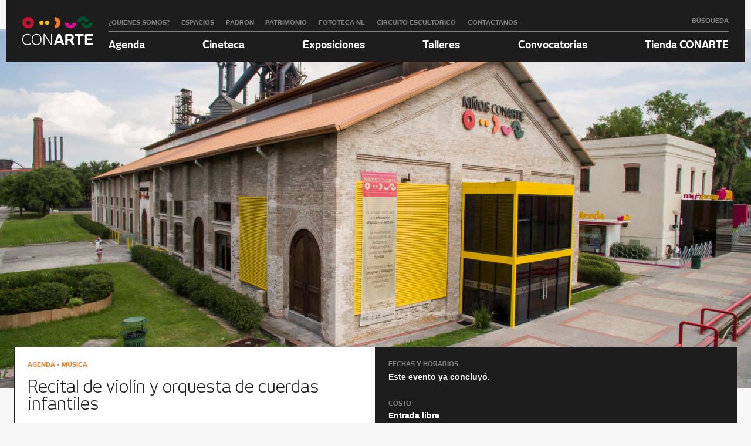

--- FILE ---
content_type: text/html; charset=UTF-8
request_url: https://conarte.org.mx/agenda/recital-de-violin-y-orquesta-de-cuerdas-infantiles/
body_size: 10472
content:
<!DOCTYPE html>
<html lang="es" class="no-js">
	<head>
		<meta charset="UTF-8">
		<meta name="viewport" content="width=device-width" />
		<title>  Recital de violín y orquesta de cuerdas infantiles : CONARTE Nuevo León</title>

		<link href="//www.google-analytics.com" rel="dns-prefetch">
		<!-- Global site tag (gtag.js) - Google Analytics -->
		<script async src="https://www.googletagmanager.com/gtag/js?id=G-HTPYFDFRD7"></script>
		<script>
		  window.dataLayer = window.dataLayer || [];
		  function gtag(){dataLayer.push(arguments);}
		  gtag('js', new Date());

		  gtag('config', 'G-HTPYFDFRD7');
		</script>
        <link href="https://conarte.org.mx/wp-content/themes/delcanto/img/icons/favicon.ico" rel="shortcut icon">
        <link href="https://conarte.org.mx/wp-content/themes/delcanto/img/icons/touch.png" rel="apple-touch-icon-precomposed">

		<link href="https://fonts.googleapis.com/css?family=Libre+Baskerville:400,400i,700" rel="stylesheet">
		<meta http-equiv="X-UA-Compatible" content="IE=edge,chrome=1">
		<meta name="viewport" content="width=device-width, initial-scale=1.0">
		<meta name="description" content="1 de diciembre | 11:00 h. Niños conarte Entrada libre.">
		<!-- META: FB & TW -->
		<meta property="og:url" content="https://conarte.org.mx/agenda/recital-de-violin-y-orquesta-de-cuerdas-infantiles/" />
		<meta property="og:type" content="article" />
		<meta property="og:title" content="Recital de violín y orquesta de cuerdas infantiles" />
		<meta property="og:description" content="1 de diciembre | 11:00 h. Niños conarte Entrada libre." />
		<meta property="og:image" content="https://conarte.org.mx/wp-content/uploads/2017/07/niños-conarte-aerea-lado-997x560.jpg" />
		<meta name="twitter:card" content="summary_large_image">
		<meta name="twitter:description" content="1 de diciembre | 11:00 h. Niños conarte Entrada libre.">
		<meta name="twitter:title" content="Recital de violín y orquesta de cuerdas infantiles">
		<meta name="twitter:image" content="https://conarte.org.mx/wp-content/uploads/2017/07/niños-conarte-aerea-lado-997x560.jpg">
		<!-- google-site-verification -->
		<meta name="google-site-verification" content="Rr5u5FQhVEIZsWaNODMW1rQGtF9MxZaJu2SM7PovyzE" />

		<style>
		@font-face {
			font-family: "New June";
			src: url('https://conarte.org.mx/wp-content/themes/delcanto/fonts/NewJune-Book.eot');
			src: url('https://conarte.org.mx/wp-content/themes/delcanto/fonts/NewJune-Book.eot?#iefix') format('embedded-opentype'),
				url('https://conarte.org.mx/wp-content/themes/delcanto/fonts/NewJune-Book.ttf') format('truetype');
			font-weight: normal;
			font-style: normal;
		}
		@font-face {
			font-family: "New June";
			src: url('https://conarte.org.mx/wp-content/themes/delcanto/fonts/NewJune-Bold.eot');
			src: url('https://conarte.org.mx/wp-content/themes/delcanto/fonts/NewJune-Bold.eot?#iefix') format('embedded-opentype'),
				url('https://conarte.org.mx/wp-content/themes/delcanto/fonts/NewJune-Bold.ttf') format('truetype');
			font-weight: 700;
			font-style: normal;
		}

		</style>

		<meta name='robots' content='max-image-preview:large' />
	<style>img:is([sizes="auto" i], [sizes^="auto," i]) { contain-intrinsic-size: 3000px 1500px }</style>
	<meta name="dlm-version" content="5.1.0"><link rel='dns-prefetch' href='//cdn.jsdelivr.net' />
<link rel='dns-prefetch' href='//addtocalendar.com' />
<link rel='dns-prefetch' href='//code.jquery.com' />
<link rel='dns-prefetch' href='//www.googletagmanager.com' />
<link rel="alternate" type="application/rss+xml" title="CONARTE Nuevo León &raquo; Recital de violín y orquesta de cuerdas infantiles RSS de los comentarios" href="https://conarte.org.mx/agenda/recital-de-violin-y-orquesta-de-cuerdas-infantiles/feed/" />
<style id='classic-theme-styles-inline-css' type='text/css'>
/*! This file is auto-generated */
.wp-block-button__link{color:#fff;background-color:#32373c;border-radius:9999px;box-shadow:none;text-decoration:none;padding:calc(.667em + 2px) calc(1.333em + 2px);font-size:1.125em}.wp-block-file__button{background:#32373c;color:#fff;text-decoration:none}
</style>
<style id='global-styles-inline-css' type='text/css'>
:root{--wp--preset--aspect-ratio--square: 1;--wp--preset--aspect-ratio--4-3: 4/3;--wp--preset--aspect-ratio--3-4: 3/4;--wp--preset--aspect-ratio--3-2: 3/2;--wp--preset--aspect-ratio--2-3: 2/3;--wp--preset--aspect-ratio--16-9: 16/9;--wp--preset--aspect-ratio--9-16: 9/16;--wp--preset--color--black: #000000;--wp--preset--color--cyan-bluish-gray: #abb8c3;--wp--preset--color--white: #ffffff;--wp--preset--color--pale-pink: #f78da7;--wp--preset--color--vivid-red: #cf2e2e;--wp--preset--color--luminous-vivid-orange: #ff6900;--wp--preset--color--luminous-vivid-amber: #fcb900;--wp--preset--color--light-green-cyan: #7bdcb5;--wp--preset--color--vivid-green-cyan: #00d084;--wp--preset--color--pale-cyan-blue: #8ed1fc;--wp--preset--color--vivid-cyan-blue: #0693e3;--wp--preset--color--vivid-purple: #9b51e0;--wp--preset--gradient--vivid-cyan-blue-to-vivid-purple: linear-gradient(135deg,rgba(6,147,227,1) 0%,rgb(155,81,224) 100%);--wp--preset--gradient--light-green-cyan-to-vivid-green-cyan: linear-gradient(135deg,rgb(122,220,180) 0%,rgb(0,208,130) 100%);--wp--preset--gradient--luminous-vivid-amber-to-luminous-vivid-orange: linear-gradient(135deg,rgba(252,185,0,1) 0%,rgba(255,105,0,1) 100%);--wp--preset--gradient--luminous-vivid-orange-to-vivid-red: linear-gradient(135deg,rgba(255,105,0,1) 0%,rgb(207,46,46) 100%);--wp--preset--gradient--very-light-gray-to-cyan-bluish-gray: linear-gradient(135deg,rgb(238,238,238) 0%,rgb(169,184,195) 100%);--wp--preset--gradient--cool-to-warm-spectrum: linear-gradient(135deg,rgb(74,234,220) 0%,rgb(151,120,209) 20%,rgb(207,42,186) 40%,rgb(238,44,130) 60%,rgb(251,105,98) 80%,rgb(254,248,76) 100%);--wp--preset--gradient--blush-light-purple: linear-gradient(135deg,rgb(255,206,236) 0%,rgb(152,150,240) 100%);--wp--preset--gradient--blush-bordeaux: linear-gradient(135deg,rgb(254,205,165) 0%,rgb(254,45,45) 50%,rgb(107,0,62) 100%);--wp--preset--gradient--luminous-dusk: linear-gradient(135deg,rgb(255,203,112) 0%,rgb(199,81,192) 50%,rgb(65,88,208) 100%);--wp--preset--gradient--pale-ocean: linear-gradient(135deg,rgb(255,245,203) 0%,rgb(182,227,212) 50%,rgb(51,167,181) 100%);--wp--preset--gradient--electric-grass: linear-gradient(135deg,rgb(202,248,128) 0%,rgb(113,206,126) 100%);--wp--preset--gradient--midnight: linear-gradient(135deg,rgb(2,3,129) 0%,rgb(40,116,252) 100%);--wp--preset--font-size--small: 13px;--wp--preset--font-size--medium: 20px;--wp--preset--font-size--large: 36px;--wp--preset--font-size--x-large: 42px;--wp--preset--spacing--20: 0.44rem;--wp--preset--spacing--30: 0.67rem;--wp--preset--spacing--40: 1rem;--wp--preset--spacing--50: 1.5rem;--wp--preset--spacing--60: 2.25rem;--wp--preset--spacing--70: 3.38rem;--wp--preset--spacing--80: 5.06rem;--wp--preset--shadow--natural: 6px 6px 9px rgba(0, 0, 0, 0.2);--wp--preset--shadow--deep: 12px 12px 50px rgba(0, 0, 0, 0.4);--wp--preset--shadow--sharp: 6px 6px 0px rgba(0, 0, 0, 0.2);--wp--preset--shadow--outlined: 6px 6px 0px -3px rgba(255, 255, 255, 1), 6px 6px rgba(0, 0, 0, 1);--wp--preset--shadow--crisp: 6px 6px 0px rgba(0, 0, 0, 1);}:where(.is-layout-flex){gap: 0.5em;}:where(.is-layout-grid){gap: 0.5em;}body .is-layout-flex{display: flex;}.is-layout-flex{flex-wrap: wrap;align-items: center;}.is-layout-flex > :is(*, div){margin: 0;}body .is-layout-grid{display: grid;}.is-layout-grid > :is(*, div){margin: 0;}:where(.wp-block-columns.is-layout-flex){gap: 2em;}:where(.wp-block-columns.is-layout-grid){gap: 2em;}:where(.wp-block-post-template.is-layout-flex){gap: 1.25em;}:where(.wp-block-post-template.is-layout-grid){gap: 1.25em;}.has-black-color{color: var(--wp--preset--color--black) !important;}.has-cyan-bluish-gray-color{color: var(--wp--preset--color--cyan-bluish-gray) !important;}.has-white-color{color: var(--wp--preset--color--white) !important;}.has-pale-pink-color{color: var(--wp--preset--color--pale-pink) !important;}.has-vivid-red-color{color: var(--wp--preset--color--vivid-red) !important;}.has-luminous-vivid-orange-color{color: var(--wp--preset--color--luminous-vivid-orange) !important;}.has-luminous-vivid-amber-color{color: var(--wp--preset--color--luminous-vivid-amber) !important;}.has-light-green-cyan-color{color: var(--wp--preset--color--light-green-cyan) !important;}.has-vivid-green-cyan-color{color: var(--wp--preset--color--vivid-green-cyan) !important;}.has-pale-cyan-blue-color{color: var(--wp--preset--color--pale-cyan-blue) !important;}.has-vivid-cyan-blue-color{color: var(--wp--preset--color--vivid-cyan-blue) !important;}.has-vivid-purple-color{color: var(--wp--preset--color--vivid-purple) !important;}.has-black-background-color{background-color: var(--wp--preset--color--black) !important;}.has-cyan-bluish-gray-background-color{background-color: var(--wp--preset--color--cyan-bluish-gray) !important;}.has-white-background-color{background-color: var(--wp--preset--color--white) !important;}.has-pale-pink-background-color{background-color: var(--wp--preset--color--pale-pink) !important;}.has-vivid-red-background-color{background-color: var(--wp--preset--color--vivid-red) !important;}.has-luminous-vivid-orange-background-color{background-color: var(--wp--preset--color--luminous-vivid-orange) !important;}.has-luminous-vivid-amber-background-color{background-color: var(--wp--preset--color--luminous-vivid-amber) !important;}.has-light-green-cyan-background-color{background-color: var(--wp--preset--color--light-green-cyan) !important;}.has-vivid-green-cyan-background-color{background-color: var(--wp--preset--color--vivid-green-cyan) !important;}.has-pale-cyan-blue-background-color{background-color: var(--wp--preset--color--pale-cyan-blue) !important;}.has-vivid-cyan-blue-background-color{background-color: var(--wp--preset--color--vivid-cyan-blue) !important;}.has-vivid-purple-background-color{background-color: var(--wp--preset--color--vivid-purple) !important;}.has-black-border-color{border-color: var(--wp--preset--color--black) !important;}.has-cyan-bluish-gray-border-color{border-color: var(--wp--preset--color--cyan-bluish-gray) !important;}.has-white-border-color{border-color: var(--wp--preset--color--white) !important;}.has-pale-pink-border-color{border-color: var(--wp--preset--color--pale-pink) !important;}.has-vivid-red-border-color{border-color: var(--wp--preset--color--vivid-red) !important;}.has-luminous-vivid-orange-border-color{border-color: var(--wp--preset--color--luminous-vivid-orange) !important;}.has-luminous-vivid-amber-border-color{border-color: var(--wp--preset--color--luminous-vivid-amber) !important;}.has-light-green-cyan-border-color{border-color: var(--wp--preset--color--light-green-cyan) !important;}.has-vivid-green-cyan-border-color{border-color: var(--wp--preset--color--vivid-green-cyan) !important;}.has-pale-cyan-blue-border-color{border-color: var(--wp--preset--color--pale-cyan-blue) !important;}.has-vivid-cyan-blue-border-color{border-color: var(--wp--preset--color--vivid-cyan-blue) !important;}.has-vivid-purple-border-color{border-color: var(--wp--preset--color--vivid-purple) !important;}.has-vivid-cyan-blue-to-vivid-purple-gradient-background{background: var(--wp--preset--gradient--vivid-cyan-blue-to-vivid-purple) !important;}.has-light-green-cyan-to-vivid-green-cyan-gradient-background{background: var(--wp--preset--gradient--light-green-cyan-to-vivid-green-cyan) !important;}.has-luminous-vivid-amber-to-luminous-vivid-orange-gradient-background{background: var(--wp--preset--gradient--luminous-vivid-amber-to-luminous-vivid-orange) !important;}.has-luminous-vivid-orange-to-vivid-red-gradient-background{background: var(--wp--preset--gradient--luminous-vivid-orange-to-vivid-red) !important;}.has-very-light-gray-to-cyan-bluish-gray-gradient-background{background: var(--wp--preset--gradient--very-light-gray-to-cyan-bluish-gray) !important;}.has-cool-to-warm-spectrum-gradient-background{background: var(--wp--preset--gradient--cool-to-warm-spectrum) !important;}.has-blush-light-purple-gradient-background{background: var(--wp--preset--gradient--blush-light-purple) !important;}.has-blush-bordeaux-gradient-background{background: var(--wp--preset--gradient--blush-bordeaux) !important;}.has-luminous-dusk-gradient-background{background: var(--wp--preset--gradient--luminous-dusk) !important;}.has-pale-ocean-gradient-background{background: var(--wp--preset--gradient--pale-ocean) !important;}.has-electric-grass-gradient-background{background: var(--wp--preset--gradient--electric-grass) !important;}.has-midnight-gradient-background{background: var(--wp--preset--gradient--midnight) !important;}.has-small-font-size{font-size: var(--wp--preset--font-size--small) !important;}.has-medium-font-size{font-size: var(--wp--preset--font-size--medium) !important;}.has-large-font-size{font-size: var(--wp--preset--font-size--large) !important;}.has-x-large-font-size{font-size: var(--wp--preset--font-size--x-large) !important;}
:where(.wp-block-post-template.is-layout-flex){gap: 1.25em;}:where(.wp-block-post-template.is-layout-grid){gap: 1.25em;}
:where(.wp-block-columns.is-layout-flex){gap: 2em;}:where(.wp-block-columns.is-layout-grid){gap: 2em;}
:root :where(.wp-block-pullquote){font-size: 1.5em;line-height: 1.6;}
</style>
<link rel='stylesheet' id='wpo_min-header-0-css' href='https://conarte.org.mx/wp-content/cache/wpo-minify/1763678080/assets/wpo-minify-header-70472b24.min.css' type='text/css' media='all' />
<link rel='stylesheet' id='Slick-css' href='//cdn.jsdelivr.net/jquery.slick/1.6.0/slick.css' type='text/css' media='all' />
<link rel='stylesheet' id='jquery-ui-css' href='https://code.jquery.com/ui/1.11.2/themes/smoothness/jquery-ui.css' type='text/css' media='all' />
<link rel='stylesheet' id='wpo_min-header-3-css' href='https://conarte.org.mx/wp-content/cache/wpo-minify/1763678080/assets/wpo-minify-header-16721d8c.min.css' type='text/css' media='all' />
<script type="text/javascript" src="https://conarte.org.mx/wp-includes/js/jquery/jquery.min.js" id="jquery-core-js"></script>
<script type="text/javascript" src="https://conarte.org.mx/wp-includes/js/jquery/jquery-migrate.min.js" id="jquery-migrate-js"></script>
<script type="text/javascript" src="//cdn.jsdelivr.net/jquery.slick/1.6.0/slick.min.js" id="Slickjs-js"></script>
<script type="text/javascript" src="https://conarte.org.mx/wp-content/themes/delcanto/js/modernizr.custom.63321.js" id="Modernizr-js"></script>
<script type="text/javascript" src="https://conarte.org.mx/wp-content/themes/delcanto/js/jquery.fitvids.js" id="fitvids-js"></script>
<script type="text/javascript" src="https://conarte.org.mx/wp-content/themes/delcanto/js/magic.js" id="Magic-js"></script>
<script type="text/javascript" src="https://addtocalendar.com/atc/1.5/atc.min.js" id="AddToCalendar-js"></script>
<script type="text/javascript" id="aurora-heatmap-js-extra">
/* <![CDATA[ */
var aurora_heatmap = {"_mode":"reporter","ajax_url":"https:\/\/conarte.org.mx\/wp-admin\/admin-ajax.php","action":"aurora_heatmap","reports":"click_pc,click_mobile","debug":"0","ajax_delay_time":"3000","ajax_interval":"10","ajax_bulk":null};
/* ]]> */
</script>
<script type="text/javascript" src="https://conarte.org.mx/wp-content/plugins/aurora-heatmap/js/aurora-heatmap.min.js" id="aurora-heatmap-js"></script>
<link rel="https://api.w.org/" href="https://conarte.org.mx/wp-json/" /><link rel="alternate" title="JSON" type="application/json" href="https://conarte.org.mx/wp-json/wp/v2/agenda/39346" /><link rel="EditURI" type="application/rsd+xml" title="RSD" href="https://conarte.org.mx/xmlrpc.php?rsd" />
<meta name="generator" content="WordPress 6.8.3" />
<link rel="canonical" href="https://conarte.org.mx/agenda/recital-de-violin-y-orquesta-de-cuerdas-infantiles/" />
<link rel='shortlink' href='https://conarte.org.mx/?p=39346' />
<link rel="alternate" title="oEmbed (JSON)" type="application/json+oembed" href="https://conarte.org.mx/wp-json/oembed/1.0/embed?url=https%3A%2F%2Fconarte.org.mx%2Fagenda%2Frecital-de-violin-y-orquesta-de-cuerdas-infantiles%2F" />
<link rel="alternate" title="oEmbed (XML)" type="text/xml+oembed" href="https://conarte.org.mx/wp-json/oembed/1.0/embed?url=https%3A%2F%2Fconarte.org.mx%2Fagenda%2Frecital-de-violin-y-orquesta-de-cuerdas-infantiles%2F&#038;format=xml" />
<meta name="generator" content="Site Kit by Google 1.160.1" /><script type="text/javascript">
(function(url){
	if(/(?:Chrome\/26\.0\.1410\.63 Safari\/537\.31|WordfenceTestMonBot)/.test(navigator.userAgent)){ return; }
	var addEvent = function(evt, handler) {
		if (window.addEventListener) {
			document.addEventListener(evt, handler, false);
		} else if (window.attachEvent) {
			document.attachEvent('on' + evt, handler);
		}
	};
	var removeEvent = function(evt, handler) {
		if (window.removeEventListener) {
			document.removeEventListener(evt, handler, false);
		} else if (window.detachEvent) {
			document.detachEvent('on' + evt, handler);
		}
	};
	var evts = 'contextmenu dblclick drag dragend dragenter dragleave dragover dragstart drop keydown keypress keyup mousedown mousemove mouseout mouseover mouseup mousewheel scroll'.split(' ');
	var logHuman = function() {
		if (window.wfLogHumanRan) { return; }
		window.wfLogHumanRan = true;
		var wfscr = document.createElement('script');
		wfscr.type = 'text/javascript';
		wfscr.async = true;
		wfscr.src = url + '&r=' + Math.random();
		(document.getElementsByTagName('head')[0]||document.getElementsByTagName('body')[0]).appendChild(wfscr);
		for (var i = 0; i < evts.length; i++) {
			removeEvent(evts[i], logHuman);
		}
	};
	for (var i = 0; i < evts.length; i++) {
		addEvent(evts[i], logHuman);
	}
})('//conarte.org.mx/?wordfence_lh=1&hid=44DE8C70132EFBFAD2D5A219C3BE5E59');
</script>
<!-- Fragmento de código de Google Tag Manager añadido por Site Kit -->
<script type="text/javascript">
/* <![CDATA[ */

			( function( w, d, s, l, i ) {
				w[l] = w[l] || [];
				w[l].push( {'gtm.start': new Date().getTime(), event: 'gtm.js'} );
				var f = d.getElementsByTagName( s )[0],
					j = d.createElement( s ), dl = l != 'dataLayer' ? '&l=' + l : '';
				j.async = true;
				j.src = 'https://www.googletagmanager.com/gtm.js?id=' + i + dl;
				f.parentNode.insertBefore( j, f );
			} )( window, document, 'script', 'dataLayer', 'GTM-MTFGSWF' );
			
/* ]]> */
</script>

<!-- Final del fragmento de código de Google Tag Manager añadido por Site Kit -->

<!-- Jetpack Open Graph Tags -->
<meta property="og:type" content="article" />
<meta property="og:title" content="Recital de violín y orquesta de cuerdas infantiles" />
<meta property="og:url" content="https://conarte.org.mx/agenda/recital-de-violin-y-orquesta-de-cuerdas-infantiles/" />
<meta property="og:description" content="1 de diciembre | 11:00 h. Niños conarte Entrada libre." />
<meta property="article:published_time" content="2019-10-24T18:11:22+00:00" />
<meta property="article:modified_time" content="2019-10-24T18:11:22+00:00" />
<meta property="og:site_name" content="CONARTE Nuevo León" />
<meta property="og:image" content="https://conarte.org.mx/wp-content/uploads/2017/07/niños-conarte-aerea-lado.jpg" />
<meta property="og:image:width" content="1660" />
<meta property="og:image:height" content="932" />
<meta property="og:image:alt" content="" />
<meta property="og:locale" content="es_LA" />
<meta name="twitter:text:title" content="Recital de violín y orquesta de cuerdas infantiles" />
<meta name="twitter:image" content="https://conarte.org.mx/wp-content/uploads/2017/07/niños-conarte-aerea-lado.jpg?w=640" />
<meta name="twitter:card" content="summary_large_image" />

<!-- End Jetpack Open Graph Tags -->
<link rel="icon" href="https://conarte.org.mx/wp-content/uploads/2019/08/cropped-logo512-1-32x32.png" sizes="32x32" />
<link rel="icon" href="https://conarte.org.mx/wp-content/uploads/2019/08/cropped-logo512-1-192x192.png" sizes="192x192" />
<link rel="apple-touch-icon" href="https://conarte.org.mx/wp-content/uploads/2019/08/cropped-logo512-1-180x180.png" />
<meta name="msapplication-TileImage" content="https://conarte.org.mx/wp-content/uploads/2019/08/cropped-logo512-1-270x270.png" />
	</head>

	<body class="wp-singular agenda-template-default single single-agenda postid-39346 wp-theme-delcanto">
		<svg style="position: absolute; width: 0; height: 0; overflow: hidden;" version="1.1" xmlns="http://www.w3.org/2000/svg" xmlns:xlink="http://www.w3.org/1999/xlink">
  <defs>
	<symbol id="icon-twitter" viewBox="0 0 30 32">
	  <path d="M28.929 7.286q-1.196 1.75-2.893 2.982 0.018 0.25 0.018 0.75 0 2.321-0.679 4.634t-2.063 4.437-3.295 3.759-4.607 2.607-5.768 0.973q-4.839 0-8.857-2.589 0.625 0.071 1.393 0.071 4.018 0 7.161-2.464-1.875-0.036-3.357-1.152t-2.036-2.848q0.589 0.089 1.089 0.089 0.768 0 1.518-0.196-2-0.411-3.313-1.991t-1.313-3.67v-0.071q1.214 0.679 2.607 0.732-1.179-0.786-1.875-2.054t-0.696-2.75q0-1.571 0.786-2.911 2.161 2.661 5.259 4.259t6.634 1.777q-0.143-0.679-0.143-1.321 0-2.393 1.688-4.080t4.080-1.688q2.5 0 4.214 1.821 1.946-0.375 3.661-1.393-0.661 2.054-2.536 3.179 1.661-0.179 3.321-0.893z"></path>
	</symbol>
	<symbol id="icon-facebook" viewBox="0 0 19 32">
	  <path d="M17.125 0.214v4.714h-2.804q-1.536 0-2.071 0.643t-0.536 1.929v3.375h5.232l-0.696 5.286h-4.536v13.554h-5.464v-13.554h-4.554v-5.286h4.554v-3.893q0-3.321 1.857-5.152t4.946-1.83q2.625 0 4.071 0.214z"></path>
	</symbol>
	<symbol id="icon-youtube-play" viewBox="0 0 32 32">
	  <path d="M22.857 16q0-0.661-0.536-0.964l-9.143-5.714q-0.554-0.357-1.161-0.036-0.589 0.321-0.589 1v11.429q0 0.679 0.589 1 0.286 0.143 0.554 0.143 0.357 0 0.607-0.179l9.143-5.714q0.536-0.304 0.536-0.964zM32 16q0 1.714-0.018 2.679t-0.152 2.438-0.402 2.634q-0.286 1.304-1.232 2.196t-2.214 1.036q-3.964 0.446-11.982 0.446t-11.982-0.446q-1.268-0.143-2.223-1.036t-1.241-2.196q-0.25-1.161-0.384-2.634t-0.152-2.438-0.018-2.679 0.018-2.679 0.152-2.438 0.402-2.634q0.286-1.304 1.232-2.196t2.214-1.036q3.964-0.446 11.982-0.446t11.982 0.446q1.268 0.143 2.223 1.036t1.241 2.196q0.25 1.161 0.384 2.634t0.152 2.438 0.018 2.679z"></path>
	</symbol>
	<symbol id="icon-instagram" viewBox="0 0 27 32">
	  <path d="M18.286 16q0-1.893-1.339-3.232t-3.232-1.339-3.232 1.339-1.339 3.232 1.339 3.232 3.232 1.339 3.232-1.339 1.339-3.232zM20.75 16q0 2.929-2.054 4.982t-4.982 2.054-4.982-2.054-2.054-4.982 2.054-4.982 4.982-2.054 4.982 2.054 2.054 4.982zM22.679 8.679q0 0.679-0.482 1.161t-1.161 0.482-1.161-0.482-0.482-1.161 0.482-1.161 1.161-0.482 1.161 0.482 0.482 1.161zM13.714 4.75q-0.125 0-1.366-0.009t-1.884 0-1.723 0.054-1.839 0.179-1.277 0.33q-0.893 0.357-1.571 1.036t-1.036 1.571q-0.196 0.518-0.33 1.277t-0.179 1.839-0.054 1.723 0 1.884 0.009 1.366-0.009 1.366 0 1.884 0.054 1.723 0.179 1.839 0.33 1.277q0.357 0.893 1.036 1.571t1.571 1.036q0.518 0.196 1.277 0.33t1.839 0.179 1.723 0.054 1.884 0 1.366-0.009 1.366 0.009 1.884 0 1.723-0.054 1.839-0.179 1.277-0.33q0.893-0.357 1.571-1.036t1.036-1.571q0.196-0.518 0.33-1.277t0.179-1.839 0.054-1.723 0-1.884-0.009-1.366 0.009-1.366 0-1.884-0.054-1.723-0.179-1.839-0.33-1.277q-0.357-0.893-1.036-1.571t-1.571-1.036q-0.518-0.196-1.277-0.33t-1.839-0.179-1.723-0.054-1.884 0-1.366 0.009zM27.429 16q0 4.089-0.089 5.661-0.179 3.714-2.214 5.75t-5.75 2.214q-1.571 0.089-5.661 0.089t-5.661-0.089q-3.714-0.179-5.75-2.214t-2.214-5.75q-0.089-1.571-0.089-5.661t0.089-5.661q0.179-3.714 2.214-5.75t5.75-2.214q1.571-0.089 5.661-0.089t5.661 0.089q3.714 0.179 5.75 2.214t2.214 5.75q0.089 1.571 0.089 5.661z"></path>
	</symbol>
	<symbol id="icon-snapchat-ghost" viewBox="0 0 30 32">
	  <path d="M15.143 2.286q2.393-0.018 4.295 1.223t2.92 3.438q0.482 1.036 0.482 3.196 0 0.839-0.161 3.411 0.25 0.125 0.5 0.125 0.321 0 0.911-0.241t0.911-0.241q0.518 0 1 0.321t0.482 0.821q0 0.571-0.563 0.964t-1.232 0.563-1.232 0.518-0.563 0.848q0 0.268 0.214 0.768 0.661 1.464 1.83 2.679t2.58 1.804q0.5 0.214 1.429 0.411 0.5 0.107 0.5 0.625 0 1.25-3.911 1.839-0.125 0.196-0.196 0.696t-0.25 0.83-0.589 0.33q-0.357 0-1.107-0.116t-1.143-0.116q-0.661 0-1.107 0.089-0.571 0.089-1.125 0.402t-1.036 0.679-1.036 0.723-1.357 0.598-1.768 0.241q-0.929 0-1.723-0.241t-1.339-0.598-1.027-0.723-1.036-0.679-1.107-0.402q-0.464-0.089-1.125-0.089-0.429 0-1.17 0.134t-1.045 0.134q-0.446 0-0.625-0.33t-0.25-0.848-0.196-0.714q-3.911-0.589-3.911-1.839 0-0.518 0.5-0.625 0.929-0.196 1.429-0.411 1.393-0.571 2.58-1.804t1.83-2.679q0.214-0.5 0.214-0.768 0-0.5-0.563-0.848t-1.241-0.527-1.241-0.563-0.563-0.938q0-0.482 0.464-0.813t0.982-0.33q0.268 0 0.857 0.232t0.946 0.232q0.321 0 0.571-0.125-0.161-2.536-0.161-3.393 0-2.179 0.482-3.214 1.143-2.446 3.071-3.536t4.714-1.125z"></path>
	</symbol>
  </defs>
</svg>
		<div id="wrapper" class="hfeed">
			<header id="header" role="banner" class="close_menu">
				<div id="site-title">
					<a href="https://conarte.org.mx/" title="CONARTE Nuevo León" rel="home">
						<img src="https://conarte.org.mx/wp-content/themes/delcanto/img/logo_conarte.svg" alt="">
					</a>
				</div>
				<a href="#" id="nav_toggle_button"></a>
				<div class="navigation">
					<div class="submenu"><ul id="menu-secundario" class="menu"><li id="menu-item-128" class="menu-item menu-item-type-post_type menu-item-object-page menu-item-128"><a href="https://conarte.org.mx/conarte/">¿Quiénes somos?</a></li>
<li id="menu-item-126" class="menu-item menu-item-type-post_type menu-item-object-page menu-item-126"><a href="https://conarte.org.mx/espacios/">Espacios</a></li>
<li id="menu-item-26897" class="menu-item menu-item-type-custom menu-item-object-custom menu-item-26897"><a href="http://www.conarte-padron.org">Padrón</a></li>
<li id="menu-item-125" class="menu-item menu-item-type-post_type menu-item-object-page menu-item-125"><a href="https://conarte.org.mx/patrimonio/">Patrimonio</a></li>
<li id="menu-item-16634" class="menu-item menu-item-type-custom menu-item-object-custom menu-item-16634"><a href="https://fototecanl.org/">Fototeca NL</a></li>
<li id="menu-item-82293" class="menu-item menu-item-type-post_type menu-item-object-page menu-item-82293"><a href="https://conarte.org.mx/circuito-escultorico-parque-fundidora-un-proyecto-de-conarte/">Circuito Escultórico</a></li>
<li id="menu-item-127" class="menu-item menu-item-type-post_type menu-item-object-page menu-item-127"><a href="https://conarte.org.mx/contacto/">Contáctanos</a></li>
</ul></div>
					<div id="search">
						<a href="#" id="open_search">Búsqueda</a>
						<form role="search" method="get" id="searchform" class="searchform" action="https://conarte.org.mx/">
				<div>
					<label class="screen-reader-text" for="s">Buscar:</label>
					<input type="text" value="" name="s" id="s" />
					<input type="submit" id="searchsubmit" value="Buscar" />
				</div>
			</form>					</div>
					<hr>
					<nav id="menu" role="navigation">
						<div class="menu-principal-container"><ul id="menu-principal" class="menu"><li id="menu-item-124" class="menu-item menu-item-type-post_type menu-item-object-page menu-item-124"><a href="https://conarte.org.mx/agenda/">Agenda</a></li>
<li id="menu-item-123" class="menu-item menu-item-type-post_type menu-item-object-page menu-item-123"><a href="https://conarte.org.mx/cineteca/">Cineteca</a></li>
<li id="menu-item-121" class="menu-item menu-item-type-post_type menu-item-object-page menu-item-121"><a href="https://conarte.org.mx/exposiciones/">Exposiciones</a></li>
<li id="menu-item-82333" class="menu-item menu-item-type-custom menu-item-object-custom menu-item-82333"><a href="http://tiendaconarte.org.mx/eventos?tipoEvento=0">Talleres</a></li>
<li id="menu-item-41974" class="menu-item menu-item-type-post_type menu-item-object-page menu-item-41974"><a href="https://conarte.org.mx/convocatorias/">Convocatorias</a></li>
<li id="menu-item-35173" class="menu-item menu-item-type-custom menu-item-object-custom menu-item-35173"><a href="http://tiendaconarte.org.mx/eventos">Tienda CONARTE</a></li>
</ul></div>					</nav>
				</div>
			</header>
			<div id="container">

<section id="content" role="main" class="single">
	<div class="header">			<div class="bg_featured_banner" style="background-image:url(https://conarte.org.mx/wp-content/uploads/2017/07/niños-conarte-aerea-lado.jpg)"></div>		<div class="max_wrap post_head loading">
			<div class="post_info main_content_column">
				<p class="label">agenda • Música				</p><h1>Recital de violín y orquesta de cuerdas infantiles</h1>
				<div class="excerpt"><p>1 de diciembre | 11:00 h.</p>
<p>Niños conarte</p>
<p>Entrada libre.</p>
				</div>

				<div class="status_label desktop-ui">
					<a href="https://www.facebook.com/sharer/sharer.php?u=https://conarte.org.mx/agenda/recital-de-violin-y-orquesta-de-cuerdas-infantiles/" class="share">
	<svg class="icon facebook"><use xmlns:xlink="http://www.w3.org/1999/xlink" xlink:href="#icon-facebook"></use></svg>
</a>
<a href="https://twitter.com/home?status=https://conarte.org.mx/agenda/recital-de-violin-y-orquesta-de-cuerdas-infantiles/" class="share">
	<svg class="icon twitter"><use xmlns:xlink="http://www.w3.org/1999/xlink" xlink:href="#icon-twitter"></use></svg>
</a>
				</div>
			</div>
<div class="post_meta">
	<dl><dt class="label">Fechas y Horarios</dt><dd>Este evento ya concluyó.</dd><style> .atcb-link:focus~ul,.atcb-link:active~ul,.atcb-list:hover{visibility:visible;} </style>			<dt class="label">Costo</dt>
			<dd>Entrada libre</dd>		<dt class="label">Lugar</dt>
		<dd><a href="https://conarte.org.mx/ninos-conarte/" class="location">Niños CONARTE</a></dd>
	</dl>
	</div>
			<div class="mobile-ui status_label">
				<a href="https://www.facebook.com/sharer/sharer.php?u=https://conarte.org.mx/agenda/recital-de-violin-y-orquesta-de-cuerdas-infantiles/" class="share">
	<svg class="icon facebook"><use xmlns:xlink="http://www.w3.org/1999/xlink" xlink:href="#icon-facebook"></use></svg>
</a>
<a href="https://twitter.com/home?status=https://conarte.org.mx/agenda/recital-de-violin-y-orquesta-de-cuerdas-infantiles/" class="share">
	<svg class="icon twitter"><use xmlns:xlink="http://www.w3.org/1999/xlink" xlink:href="#icon-twitter"></use></svg>
</a>
			</div>
		</div>
	</div>

	<div class="post_body max_wrap">
		<div class="main_content_column">		</div>		<div class="area max_wrap">
			<h2 class="area_title">Más en Agenda</h2>
						<div class="deck slider_deck "><div class="card fours">		<div class="details box">
			<a href="https://conarte.org.mx/agenda/curso-i-aproximacion-a-la-cultura-china/">
			<div class="img_container"><img width="300" height="154" src="https://conarte.org.mx/wp-content/uploads/2025/12/24522_PORTADA_CULTURA-CHINA-700x360.jpg" class="attachment-medium size-medium wp-post-image" alt="" decoding="async" srcset="https://conarte.org.mx/wp-content/uploads/2025/12/24522_PORTADA_CULTURA-CHINA-700x360.jpg 700w, https://conarte.org.mx/wp-content/uploads/2025/12/24522_PORTADA_CULTURA-CHINA-350x180.jpg 350w" sizes="(max-width: 300px) 100vw, 300px" /><span class="parent_label">Otras</span>			</div>
			<div class="wrap">
				<h2>Curso I Aproximación a la cultura China</h2>

				<div class="status_label">
					<p></p><p><strong>Hasta Hoy, Enero 28 2026</strong></p>				</div>
			</div>
			</a>
		</div>
	</div><div class="card fours">		<div class="details box">
			<a href="https://conarte.org.mx/agenda/puestas-en-escena-2026-metalero/">
			<div class="img_container"><img width="300" height="154" src="https://conarte.org.mx/wp-content/uploads/2026/01/Slider_Metalero-700x360.jpg" class="attachment-medium size-medium wp-post-image" alt="" decoding="async" srcset="https://conarte.org.mx/wp-content/uploads/2026/01/Slider_Metalero-700x360.jpg 700w, https://conarte.org.mx/wp-content/uploads/2026/01/Slider_Metalero-350x180.jpg 350w" sizes="(max-width: 300px) 100vw, 300px" /><span class="parent_label">Teatro</span>			</div>
			<div class="wrap">
				<h2>Puestas en Escena 2026 &#8211; Metalero</h2>

				<div class="status_label">
					<p></p><p><strong>Hasta Febrero 1 2026</strong></p>				</div>
			</div>
			</a>
		</div>
	</div><div class="card fours">		<div class="details box">
			<a href="https://conarte.org.mx/agenda/temporada-de-danza-2025-interacciones-revisited/">
			<div class="img_container"><img width="300" height="154" src="https://conarte.org.mx/wp-content/uploads/2026/01/24437-Slider_Interacciones-700x360.jpg" class="attachment-medium size-medium wp-post-image" alt="" decoding="async" srcset="https://conarte.org.mx/wp-content/uploads/2026/01/24437-Slider_Interacciones-700x360.jpg 700w, https://conarte.org.mx/wp-content/uploads/2026/01/24437-Slider_Interacciones-350x180.jpg 350w" sizes="(max-width: 300px) 100vw, 300px" /><span class="parent_label">Danza</span>			</div>
			<div class="wrap">
				<h2>Temporada de Danza 2025 &#8211; Interacciones Revisited</h2>

				<div class="status_label">
					<p></p><p><strong>Enero 31 2026</strong></p>				</div>
			</div>
			</a>
		</div>
	</div><div class="card fours">		<div class="details box">
			<a href="https://conarte.org.mx/agenda/club-de-debate-orbitas-i-enero-2026/">
			<div class="img_container"><img width="300" height="154" src="https://conarte.org.mx/wp-content/uploads/2026/01/24557_PORTADA_ORBITAS-700x360.jpg" class="attachment-medium size-medium wp-post-image" alt="" decoding="async" loading="lazy" srcset="https://conarte.org.mx/wp-content/uploads/2026/01/24557_PORTADA_ORBITAS-700x360.jpg 700w, https://conarte.org.mx/wp-content/uploads/2026/01/24557_PORTADA_ORBITAS-350x180.jpg 350w" sizes="auto, (max-width: 300px) 100vw, 300px" /><span class="parent_label">Otras</span>			</div>
			<div class="wrap">
				<h2>Club de debate &#8211; Órbitas I Enero 2026</h2>

				<div class="status_label">
					<p></p><p><strong>Hoy, Enero 28 2026</strong></p>				</div>
			</div>
			</a>
		</div>
	</div><div class="card fours">		<div class="details box">
			<a href="https://conarte.org.mx/agenda/laboratorio-de-clubes-de-lectura-i-enero-2026/">
			<div class="img_container"><img width="300" height="154" src="https://conarte.org.mx/wp-content/uploads/2026/01/24559_PORTADA_AMAPRO-DAVILA-700x360.jpg" class="attachment-medium size-medium wp-post-image" alt="" decoding="async" loading="lazy" srcset="https://conarte.org.mx/wp-content/uploads/2026/01/24559_PORTADA_AMAPRO-DAVILA-700x360.jpg 700w, https://conarte.org.mx/wp-content/uploads/2026/01/24559_PORTADA_AMAPRO-DAVILA-350x180.jpg 350w" sizes="auto, (max-width: 300px) 100vw, 300px" /><span class="parent_label">Literatura</span>			</div>
			<div class="wrap">
				<h2>Laboratorio de clubes de lectura I Enero 2026</h2>

				<div class="status_label">
					<p></p><p><strong>Enero 29 2026</strong></p>				</div>
			</div>
			</a>
		</div>
	</div><div class="card fours">		<div class="details box">
			<a href="https://conarte.org.mx/agenda/temporada-de-danza-2025-montana/">
			<div class="img_container"><img width="300" height="154" src="https://conarte.org.mx/wp-content/uploads/2026/01/24430-Slider-Montana--700x360.jpg" class="attachment-medium size-medium wp-post-image" alt="" decoding="async" loading="lazy" srcset="https://conarte.org.mx/wp-content/uploads/2026/01/24430-Slider-Montana--700x360.jpg 700w, https://conarte.org.mx/wp-content/uploads/2026/01/24430-Slider-Montana--350x180.jpg 350w" sizes="auto, (max-width: 300px) 100vw, 300px" /><span class="parent_label">Danza</span>			</div>
			<div class="wrap">
				<h2>Temporada de Danza 2025 &#8211; Montaña</h2>

				<div class="status_label">
					<p></p><p><strong>Enero 30 2026</strong></p>				</div>
			</div>
			</a>
		</div>
	</div><div class="card fours">		<div class="details box">
			<a href="https://conarte.org.mx/agenda/miercoles-musicales-2026-mexico-en-el-corazon/">
			<div class="img_container"><img width="300" height="154" src="https://conarte.org.mx/wp-content/uploads/2026/01/24624_PORTADA_MEXICO-EN-EL-CORAZON-700x360.jpg" class="attachment-medium size-medium wp-post-image" alt="" decoding="async" loading="lazy" srcset="https://conarte.org.mx/wp-content/uploads/2026/01/24624_PORTADA_MEXICO-EN-EL-CORAZON-700x360.jpg 700w, https://conarte.org.mx/wp-content/uploads/2026/01/24624_PORTADA_MEXICO-EN-EL-CORAZON-350x180.jpg 350w" sizes="auto, (max-width: 300px) 100vw, 300px" /><span class="parent_label">Música</span>			</div>
			<div class="wrap">
				<h2>Miércoles Musicales 2026- México en el corazón</h2>

				<div class="status_label">
					<p></p><p><strong>Hoy, Enero 28 2026</strong></p>				</div>
			</div>
			</a>
		</div>
	</div><div class="card fours">		<div class="details box">
			<a href="https://conarte.org.mx/agenda/club-de-lectura-la-terminal-i-enero-2026/">
			<div class="img_container"><img width="300" height="154" src="https://conarte.org.mx/wp-content/uploads/2026/01/24524_PORTADA_LA-TERMINAL-700x360.jpg" class="attachment-medium size-medium wp-post-image" alt="" decoding="async" loading="lazy" srcset="https://conarte.org.mx/wp-content/uploads/2026/01/24524_PORTADA_LA-TERMINAL-700x360.jpg 700w, https://conarte.org.mx/wp-content/uploads/2026/01/24524_PORTADA_LA-TERMINAL-350x180.jpg 350w" sizes="auto, (max-width: 300px) 100vw, 300px" /><span class="parent_label">Literatura</span>			</div>
			<div class="wrap">
				<h2>Club de lectura La Terminal I Enero 2026</h2>

				<div class="status_label">
					<p></p><p><strong>Enero 30 2026</strong></p>				</div>
			</div>
			</a>
		</div>
	</div>			</div>		</div>
	</div>
</section>

</div>
		<footer id="footer" role="contentinfo">
			<div class="social">
				<div class="max_wrap">
										<ul class="sm_tray">						<li>
							<a href="https://es-la.facebook.com/conartenl/" target="_blank">
																<img src="https://conarte.org.mx/wp-content/uploads/2024/05/facebook-xxl.png" alt=""height="20" width="100%"/>
														</a>
						</li>						<li>
							<a href="https://www.x.com/conartenl" target="_blank">
																<img src="https://conarte.org.mx/wp-content/uploads/2024/06/654b8db89ced5e110e55fba1_X-White.png" alt=""height="20" width="100%"/>
														</a>
						</li>						<li>
							<a href="https://www.instagram.com/conartenl/" target="_blank">
																<img src="https://conarte.org.mx/wp-content/uploads/2024/05/Screen-Shot-2024-05-22-at-5.02.43-PM.png" alt=""height="20" width="100%"/>
														</a>
						</li>						<li>
							<a href="https://www.youtube.com/user/nuevoleonconarte/" target="_blank">
																<img src="https://conarte.org.mx/wp-content/uploads/2024/05/Screen-Shot-2024-05-22-at-5.02.57-PM.png" alt=""height="20" width="100%"/>
														</a>
						</li>						<li>
							<a href="https://t.me/conartenl" target="_blank">
																<img src="https://conarte.org.mx/wp-content/uploads/2024/06/Untitled-1-2.png" alt=""height="20" width="100%"/>
														</a>
						</li>
					</ul>
					<div id="foot_nav">
						<div class="menu-principal-container"><ul id="menu-principal-1" class="menu"><li class="menu-item menu-item-type-post_type menu-item-object-page menu-item-124"><a href="https://conarte.org.mx/agenda/">Agenda</a></li>
<li class="menu-item menu-item-type-post_type menu-item-object-page menu-item-123"><a href="https://conarte.org.mx/cineteca/">Cineteca</a></li>
<li class="menu-item menu-item-type-post_type menu-item-object-page menu-item-121"><a href="https://conarte.org.mx/exposiciones/">Exposiciones</a></li>
<li class="menu-item menu-item-type-custom menu-item-object-custom menu-item-82333"><a href="http://tiendaconarte.org.mx/eventos?tipoEvento=0">Talleres</a></li>
<li class="menu-item menu-item-type-post_type menu-item-object-page menu-item-41974"><a href="https://conarte.org.mx/convocatorias/">Convocatorias</a></li>
<li class="menu-item menu-item-type-custom menu-item-object-custom menu-item-35173"><a href="http://tiendaconarte.org.mx/eventos">Tienda CONARTE</a></li>
</ul></div>					</div>
				</div>
			</div>
			<div class="sitemap">
				<div class="max_wrap">
					<div class="links"><ul id="menu-legal" class="menu"><li id="menu-item-116" class="menu-item menu-item-type-post_type menu-item-object-page menu-item-116"><a href="https://conarte.org.mx/privacidad/">Políticas de Privacidad</a></li>
<li id="menu-item-740" class="menu-item menu-item-type-custom menu-item-object-custom menu-item-740"><a href="https://conarte.org.mx/transparencia-2024/">Transparencia</a></li>
<li id="menu-item-118" class="menu-item menu-item-type-post_type menu-item-object-page menu-item-118"><a href="https://conarte.org.mx/leyes/">Leyes</a></li>
<li id="menu-item-27319" class="menu-item menu-item-type-custom menu-item-object-custom menu-item-27319"><a href="https://conarte.org.mx/wp-content/uploads/2025/06/AC_0001_0004_0172899-0000001.pdf">Reglamento</a></li>
</ul></div>					<div id="copyright">
						<h3>CENTRO DE LAS ARTES</h3>
<p>Parque Fundidora Av. Fundidora y Adolfo Prieto,<br />
Col. Obrera, C.P. 64010, Monterrey, Nuevo León.<br />
T. +52 (81) 2140 3000</p>
						<p class="legal_note">Todos los derechos reservados CONARTE &copy; 2019</p>
					</div>
										<a href="#" id="logo_nl"><img src="https://conarte.org.mx/wp-content/uploads/2023/07/Logo-Conarte-y-Nuevo-Leon-1.png" alt="" width="140"></a>
									</div>
			</div>
		</footer>
	</div><script type="speculationrules">
{"prefetch":[{"source":"document","where":{"and":[{"href_matches":"\/*"},{"not":{"href_matches":["\/wp-*.php","\/wp-admin\/*","\/wp-content\/uploads\/*","\/wp-content\/*","\/wp-content\/plugins\/*","\/wp-content\/themes\/delcanto\/*","\/*\\?(.+)"]}},{"not":{"selector_matches":"a[rel~=\"nofollow\"]"}},{"not":{"selector_matches":".no-prefetch, .no-prefetch a"}}]},"eagerness":"conservative"}]}
</script>
		<!-- Fragmento de código de Google Tag Manager (noscript) añadido por Site Kit -->
		<noscript>
			<iframe src="https://www.googletagmanager.com/ns.html?id=GTM-MTFGSWF" height="0" width="0" style="display:none;visibility:hidden"></iframe>
		</noscript>
		<!-- Final del fragmento de código de Google Tag Manager (noscript) añadido por Site Kit -->
		<script type="text/javascript" id="dlm-xhr-js-extra">
/* <![CDATA[ */
var dlmXHRtranslations = {"error":"An error occurred while trying to download the file. Please try again.","not_found":"Download does not exist.","no_file_path":"No file path defined.","no_file_paths":"No file paths defined.","filetype":"Download is not allowed for this file type.","file_access_denied":"Access denied to this file.","access_denied":"Access denied. You do not have permission to download this file.","security_error":"Something is wrong with the file path.","file_not_found":"File not found."};
/* ]]> */
</script>
<script type="text/javascript" id="dlm-xhr-js-before">
/* <![CDATA[ */
const dlmXHR = {"xhr_links":{"class":["download-link","download-button"]},"prevent_duplicates":true,"ajaxUrl":"https:\/\/conarte.org.mx\/wp-admin\/admin-ajax.php"}; dlmXHRinstance = {}; const dlmXHRGlobalLinks = "https://conarte.org.mx/download/"; const dlmNonXHRGlobalLinks = []; dlmXHRgif = "https://conarte.org.mx/wp-includes/images/spinner.gif"; const dlmXHRProgress = "1"
/* ]]> */
</script>
<script type="text/javascript" src="https://conarte.org.mx/wp-content/plugins/download-monitor/assets/js/dlm-xhr.min.js" id="dlm-xhr-js"></script>
<script type="text/javascript" src="https://conarte.org.mx/wp-includes/js/jquery/ui/core.min.js" id="jquery-ui-core-js"></script>
<script type="text/javascript" src="https://conarte.org.mx/wp-includes/js/jquery/ui/datepicker.min.js" id="jquery-ui-datepicker-js"></script>
<script type="text/javascript" id="jquery-ui-datepicker-js-after">
/* <![CDATA[ */
jQuery(function(jQuery){jQuery.datepicker.setDefaults({"closeText":"Cerrar","currentText":"Hoy","monthNames":["enero","febrero","marzo","abril","mayo","junio","julio","agosto","septiembre","octubre","noviembre","diciembre"],"monthNamesShort":["Ene","Feb","Mar","Abr","May","Jun","Jul","Ago","Sep","Oct","Nov","Dic"],"nextText":"Siguiente","prevText":"Previo","dayNames":["domingo","lunes","martes","mi\u00e9rcoles","jueves","viernes","s\u00e1bado"],"dayNamesShort":["dom","lun","mar","mi\u00e9","jue","vie","s\u00e1b"],"dayNamesMin":["D","L","M","X","J","V","S"],"dateFormat":"","firstDay":1,"isRTL":false});});
/* ]]> */
</script>
</body>
</html>

<!-- Cached by WP-Optimize (gzip) - https://teamupdraft.com/wp-optimize/ - Last modified: January 28, 2026 4:52 pm (UTC:-6) -->


--- FILE ---
content_type: text/css
request_url: https://conarte.org.mx/wp-content/cache/wpo-minify/1763678080/assets/wpo-minify-header-16721d8c.min.css
body_size: 9035
content:
html,body,div,span,applet,object,iframe,h1,h2,h3,h4,h5,h6,p,blockquote,pre,a,abbr,acronym,address,big,cite,code,del,dfn,em,img,ins,kbd,q,s,samp,small,strike,strong,sub,sup,tt,var,b,u,i,center,dl,dt,dd,ol,ul,li,fieldset,form,label,legend,table,caption,tbody,tfoot,thead,tr,th,td,article,aside,canvas,details,embed,figure,figcaption,footer,header,hgroup,menu,nav,output,ruby,section,summary,time,mark,audio,video{margin:0;padding:0;border:0;font:inherit;font-size:100%;vertical-align:baseline}html{line-height:1}ol,ul{list-style:none}table{border-collapse:collapse;border-spacing:0}caption,th,td{text-align:left;font-weight:400;vertical-align:middle}q,blockquote{quotes:none}q:before,q:after,blockquote:before,blockquote:after{content:"";content:none}a img{border:none}article,aside,details,figcaption,figure,footer,header,hgroup,main,menu,nav,section,summary{display:block}*,*:after,*:before{-moz-box-sizing:border-box;-webkit-box-sizing:border-box;box-sizing:border-box;padding:0;margin:0}*:focus{outline:none}html,body{font-size:10px;line-height:inherit}body{background:#f7f7f7;font-family:"New June",Helvetica,Arial,sans-serif;font-size:1.4em;font-weight:300;color:#1d1d1d}a{color:inherit;text-decoration:none}em{font-style:italic}hr{position:relative;clear:both;width:100%;border:none;border-top:.1rem solid #818181;margin:.5em 0 .75em}.max_wrap{max-width:126rem;margin:0 auto;width:100%;clear:both}a.max_wrap{display:block}ol{list-style:decimal;padding-left:1.2em}strong{font-weight:700}input,select,button{font:inherit;-moz-appearance:none;-webkit-appearance:none;border:.1rem solid;border-radius:0;background:#fff;padding:1em 1em .8em}input[type="checkbox"]{padding:inherit;width:1.6em;height:1.6em}input[type="checkbox"]:checked{background:#f57b20;outline:1px solid #1d1d1d;border:4px solid #fff}.debugger{width:100%;min-height:1em;background:#ff0;padding:1em}::selection{background:#f7f7f7;color:#ababab}::-moz-selection{background:#f7f7f7;color:#ababab}header{background:#1d1d1d;padding:2em;max-width:126rem;position:relative;margin:0 auto;overflow:hidden;z-index:1000;-moz-transition:height .5s ease;-o-transition:height .5s ease;-webkit-transition:height .5s ease;transition:height .5s ease;height:7.5em}header .navigation{display:none;float:right;width:100%;padding-left:10.5em;padding-right:4em;position:absolute;font-weight:700;-webkit-font-smoothing:antialiased;-moz-osx-font-smoothing:grayscale}@media screen and (min-width:50em){header .navigation{display:block}}header .navigation a{color:#818181}header .navigation li{display:inline-block}header #site-title{float:left}header #site-title,header #site-title a{display:inline-block;line-height:0;position:relative;z-index:100}header #site-title img{max-width:12rem}header #search{display:inline-block;float:right;font-size:.8em;text-transform:uppercase}header .submenu{display:inline-block;font-size:.8em;text-transform:uppercase}header .submenu li{margin-right:1.5em}header nav#menu{font-size:1.2em}header nav#menu a{color:#fff}header nav#menu ul{display:flex;justify-content:space-between}header .current-menu-item a{color:#f57b20!important}header .submenu,header nav#menu,header a#open_search,header form#searchform{-moz-transition:opacity .5s;-o-transition:opacity .5s;-webkit-transition:opacity .5s;transition:opacity .5s}header hr{-moz-transition:margin-top .5s ease;-o-transition:margin-top .5s ease;-webkit-transition:margin-top .5s ease;transition:margin-top .5s ease}header .active_search .submenu,header .active_search nav#menu,header .active_search a#open_search{pointer-events:none;opacity:0}header .active_search form#searchform{display:block;opacity:1}header .active_search hr{margin-top:2.4em}@media screen and (max-width:50em){header.open_menu{height:27.5em}header.open_menu .navigation{display:block;padding:0 2em;left:0;top:8em;z-index:-1}header.open_menu .navigation li{line-height:1.6em;display:block}header.open_menu .navigation .submenu li{line-height:1.8em}header.open_menu nav#menu ul{display:block}}@media screen and (max-width:30em){header form#searchform input#s{width:100%;margin:0em 0 1.5em}header .active_search form#searchform{padding:0 2.5em}header .active_search hr{margin-top:-5em}header.active_search{height:15em}}form#searchform{position:absolute;width:100%;right:0;top:0em;padding:0 5em 0 13em;display:none;opacity:0}form#searchform input#s{padding:0;background:none;border:none;font-size:1.6em;min-width:20em;color:#fff;width:60%;margin-top:.8em}form#searchform input#searchsubmit{background:none;color:#fff;min-width:7em;float:right;cursor:pointer}form#searchform a#close_search{float:right;border:.1rem solid;border-radius:50%;width:1.4em;height:1.4em;text-align:center;font-size:1.6em;line-height:1.3em;margin-left:1em;margin-top:.3em;cursor:pointer}a#nav_toggle_button{border-top:.25em solid #fff;border-bottom:.25em solid #fff;width:2.5em;display:block;float:right;position:relative;padding:.7em 0;top:1em}a#nav_toggle_button:before{content:"";border-top:.25em solid #fff;width:100%;display:block}@media screen and (min-width:50em){a#nav_toggle_button{display:none}}footer{margin-top:6em}footer .social{background-color:#161616;text-align:center;padding-top:8em;background-image:url(https://conarte.org.mx/wp-content/themes/delcanto/css/../img/logo_conarte.svg);background-size:12rem;background-repeat:no-repeat;background-position:center top 3rem}footer .social form{display:inline-block}footer .social input{-webkit-appearance:none;padding:1em;height:3.5em}footer .social input[type="email"]{font-family:Helvetica,Arial,sans-serif;min-width:18em;float:left}footer .social input[type="submit"]{min-width:initial;border-left:none;font-weight:700;padding-top:1.5rem}footer .social li{display:inline-block;margin:2em 1em}@media screen and (min-width:50em){footer .social{padding:2em}footer .social form{float:left}footer .social ul.sm_tray{display:inline-block;float:right;padding-top:1em}footer .social li{margin:0 1em}}footer ul.sm_tray svg.icon{fill:#fff}footer #foot_nav{clear:both;border-top:.1rem solid #818181;position:relative;padding-top:1.4em;top:2em;margin-bottom:2em;display:none;font-weight:700;-webkit-font-smoothing:antialiased;-moz-osx-font-smoothing:grayscale;font-size:1.2em}footer #foot_nav a{color:#fff}footer #foot_nav ul{display:flex;justify-content:space-between}@media screen and (min-width:50em){footer #foot_nav{display:block}}.sitemap{background:#1d1d1d;color:#ababab;padding:2em;text-align:center;-webkit-font-smoothing:antialiased;-moz-osx-font-smoothing:grayscale;font-weight:700}@media screen and (min-width:50em){.sitemap{overflow:auto}}.sitemap .links,.sitemap #copyright{width:50%;float:left;text-align:left;font-size:.8em;line-height:1.6em}.sitemap a#logo_nl{padding-top:2em;display:block;clear:both}.sitemap h3{color:#f7f7f7}.sitemap .legal_note{color:#4c4c4c}@media screen and (min-width:50em){.sitemap .links,.sitemap #copyright{width:25%;margin-left:1.4em}.sitemap a#logo_nl{padding:1em 1.4em 0 0;float:right;clear:none}}.label{text-transform:uppercase;font-size:.8em;font-weight:700;-webkit-font-smoothing:antialiased;-moz-osx-font-smoothing:grayscale}.actions_tray{text-align:center}a.button{display:inline-block;background:#1d1d1d;color:#fff;font-size:1.2em;padding:.5em 1em}a.link,.body_content a,.post_head dl a,.post_head p a,.post_head .excerpt a{border-bottom:.1rem solid rgb(180 180 180 / .2);transition:border .2s}a.link:hover,.body_content a:hover,.post_head dl a:hover,.post_head p a:hover,.post_head .excerpt a:hover{border-color:rgb(180 180 180 / .7)}.fleft,.excerpt img.poster{float:left;margin-right:1em}.excerpt{font-family:Helvetica,Arial,sans-serif;letter-spacing:.03em;line-height:1.6em;color:#818181;margin-top:1em}.excerpt img.poster{max-width:10em}.status_label{font-size:.85em;font-family:Helvetica,Arial,sans-serif;color:#818181;letter-spacing:.02em;width:80%}.clear{clear:both}.embed-container{position:relative;padding-bottom:56.25%;height:0;overflow:hidden;max-width:100%;height:auto}.embed-container iframe,.embed-container object,.embed-container embed{position:absolute;top:0;left:0;width:100%;height:100%}svg.icon{fill:#818181;width:1.6em;height:1.6em}svg.icon.facebook{fill:#3b5998}svg.icon.twitter{fill:#1DA1F2}ul.moviehours li{display:inline-block}ul.moviehours li:before{content:"•";display:inline-block;margin:0 .8em;color:#818181}ul.moviehours li:first-child:before{content:"";margin:0}a.close{position:absolute;width:1.5em;height:1.5em;display:block;top:1.5em;right:1em;cursor:pointer}a.close:before,a.close:after{content:"";border-top:.3rem solid #fff;width:100%;display:block;transform:rotate(45deg);position:absolute;top:.65em}a.close:before{transform:rotate(-45deg)}a.location:before{content:"";background:url(https://conarte.org.mx/wp-content/themes/delcanto/css/../img/icon_location.png) no-repeat center;margin-right:.2em;display:inline-block;width:1rem;min-height:1.3rem;background-size:contain}a.share{display:inline-block;width:3em;height:3em;padding-top:.6em;margin-right:1em;border:.1rem solid #818181;border-radius:50%;text-align:center}a.share:hover{border-color:#1d1d1d}.embed-container{position:relative;padding-bottom:56.25%;height:0;overflow:hidden;max-width:100%;height:auto}.embed-container iframe,.embed-container object,.embed-container embed{position:absolute;top:0;left:0;width:100%;height:100%}nav.pagination{text-align:center;font-weight:700}.page-numbers{vertical-align:middle;display:inline-block;width:2em;height:2em;padding-top:.6em;margin:0 .2em}.page-numbers.prev,.page-numbers.next{background:url(https://conarte.org.mx/wp-content/themes/delcanto/css/../img/arrow.png) no-repeat center;background-size:50%;color:#fff0;margin:0 2em}.page-numbers.prev{transform:rotate(180deg)}.page-numbers.dots{border:none;background:none}.page-numbers.current{background:#f57b20;border-color:#f57b20;color:#fff;-moz-border-radius:50%;-webkit-border-radius:50%;border-radius:50%}span.box{border:.1rem solid;border-radius:.3em;margin:.2em;padding:.15em .4em .1em;text-align:center}.slider{position:relative;z-index:0}.slider .slide{position:relative;height:85vh;min-height:40em;max-height:60em}.slider .slide>img{max-width:100%;min-height:20em}.slider .slide .bg_img{width:100%;height:85vh;min-height:40em;background-size:cover;background-position:center;position:relative}.slick-dots{position:absolute;bottom:3em;margin-left:2.4em;display:block;width:100%;max-width:14em;padding:0}.slick-dots li{position:relative;display:inline-block;margin-right:.5em}.slick-dots li button{display:block;cursor:pointer;color:#fff0;border:0;outline:none;background:#fff0;min-width:initial;padding:0}.slick-dots li button:hover:before,.slick-dots li button:focus:before{opacity:1}.slick-dots li button:before{width:1em;height:1em;display:block;content:" ";background-color:#fff;border:.1rem solid #1d1d1d;border-radius:50%}.slick-dots li.slick-active button:before{background:#f57b20;border:none}.details.box{background:#fff;border:1px solid;display:block;min-width:20em;position:absolute;margin:0 1em;bottom:1em;padding:1em;min-height:14em}.details.box .parent_label{position:absolute;top:-1em;display:inline-block;background:#fff;border:.1rem solid #1d1d1d;font-size:.8em;font-weight:700;-webkit-font-smoothing:antialiased;-moz-osx-font-smoothing:grayscale;padding:.4em .5em .2em;white-space:nowrap;overflow:hidden;-ms-text-overflow:ellipsis;-o-text-overflow:ellipsis;text-overflow:ellipsis;max-width:80%}.details.box h2{font-size:1.4em;line-height:1.4em}.details.box .status_label{position:absolute;bottom:1em;width:80%}.details.box .status_label span{opacity:.3}.deck{overflow:auto}.deck .row{display:inline-block!important;width:50vw}.deck .row.fours{width:50vw;max-width:22.5em}.deck .row.threes{width:90vw;max-width:30.15em}.deck .row.sixs{max-width:15em}.card{position:relative;padding:1.5rem 1.5rem 1.5rem 3rem;display:inline-block!important;vertical-align:bottom;float:initial}.card h2{margin-top:.2em;margin-bottom:2em}.card.twos{width:100vw;max-width:45em}.card.twos h2{font-size:2.4em}.card.twos.no-image .details.box{min-height:16em}.card.fours{width:50vw;max-width:22.5em}.card.fours h2{height:4.1em;overflow:hidden}@media screen and (min-width:30em){.card.fours .details.box{min-height:18em}}.card.sixs{max-width:15em}.card.sixs h2{font-size:1em;height:4em;overflow:hidden;margin-bottom:3em}.card.sixs img{max-height:6em}.card .status_label p{white-space:nowrap;overflow:hidden;-ms-text-overflow:ellipsis;-o-text-overflow:ellipsis;text-overflow:ellipsis}@media screen and (max-width:30em){.card.fours,.card.sixs{width:15em}.card.fours h2{font-size:1em}}.card.movie h2{margin-bottom:4em}.card.movie .details.box{margin-top:20em}@media screen and (min-width:30em){.card.movie .details.box{margin-top:12em}}.card.movie img{margin-top:-12em;max-height:27.5em}@media screen and (max-width:30em){.card.movie{width:20em}.card.movie img{margin-top:-20em}}.card.tv{min-height:10em;vertical-align:top;padding:1.5rem}.card.tv h3{font-weight:700;margin-top:1em}.card.tv .about{font-family:Helvetica,Arial,sans-serif;margin-top:.4em;color:#818181}.card.schedule{font-family:Helvetica,Arial,sans-serif}.card.schedule .details.box{min-height:inherit}.card.schedule li{display:inline-block;color:#818181}.card.schedule li:before{content:"•";margin:0 .5em;color:#ababab}.card.schedule li:nth-child(1):before{content:"";margin:0}.card.schedule br{content:"";display:block;margin-bottom:.5em}.card img{width:100%;height:auto;display:block}.card .details.box{min-height:14em;min-width:inherit;width:100%;position:relative;margin-left:-1em;margin-top:2em;padding:0}.card .details.box .wrap{padding:1em}.card .details.box .parent_label{top:inherit;bottom:-1em}.card .img_container{position:relative;right:-1em;margin-top:-1em}.card.no-image{padding-right:0}.card.no-image .details.box{min-height:0}.card.no-image .img_container{margin-top:1.5em}.card.no-image .img_container.sixs .img_container{margin-top:0}.card.week_ftd_post{width:100%}.card.week_ftd_post .img_background{min-height:30em;width:100%;overflow:hidden;position:relative;left:-1em}.card.week_ftd_post .img_background img{width:auto}.card.week_ftd_post .details.box{position:absolute;width:80%;left:3.4em;bottom:2.4em}.card.week_ftd_post.no-image .img_container{margin-top:0}.flexbuttons{position:relative;display:flex;align-content:stretch}.flexbuttons>div{flex-grow:1;border-right:none;text-align:left}.flexbuttons>div:last-child{border-right:1px solid}.flexbuttons>div.past{border-color:#ababab;color:#ababab;background:#f7f7f7}.flexbuttons>div.past:hover{background:#ababab;color:#f7f7f7}.flexbuttons>div.active{border:1px solid #f57b20}.flexbuttons>div.today{border-right:1px solid}.flexbuttons>div.today:first-child{border-right:none}.flexbuttons>div.today::before{content:"HOY";display:inline-block;background:#1d1d1d;color:#fff;padding:.5em .5em .3em;font-size:xx-small;font-weight:700;-moz-border-radius:.4rem;-webkit-border-radius:.4rem;border-radius:.4rem;-webkit-font-smoothing:antialiased;-moz-osx-font-smoothing:grayscale;margin-right:.5em}@media screen and (max-width:30em){.flexbuttons>div.today::before{display:none}}.flexbuttons>div.today:hover{border-color:#f57b20}.flexbuttons>div.today+div.active{border-left:1px solid #f57b20}.flexbuttons>div.today.active{border-right:1px solid #f57b20}.flexbuttons>div.today+div,.flexbuttons>div.active+div{border-left:none}.flexbuttons .input.wrap{flex:1}@media screen and (max-width:30em){.flexbuttons .input.wrap{padding:.75em}}.flexbuttons+.flexbuttons>div{border-top:none}.dates_control.months label{text-transform:capitalize;font-weight:700}.dates_control.months label>span{font-weight:initial}.dates_control.months>div.today::before{content:"";width:.5em;height:.5em;display:inline-block;padding:0;position:relative;bottom:.3rem}.input.wrap{background:#fff;border:1px solid;border-right:none;padding:1em;position:relative}.input.wrap.select:hover,.input.wrap.radio:hover{border-right:1px solid;background:#f57b20}.input.wrap.select:hover input,.input.wrap.select:hover select,.input.wrap.select:hover label,.input.wrap.radio:hover input,.input.wrap.radio:hover select,.input.wrap.radio:hover label{color:#fff}.input.wrap.select:hover+div,.input.wrap.radio:hover+div{border-left:none}.input.wrap input,.input.wrap select{position:absolute;top:0;left:0;width:100%;height:100%;padding:1em 1em 0;font-weight:700;background:#fff0;color:#818181;border:none;white-space:nowrap;overflow:hidden;-ms-text-overflow:ellipsis;-o-text-overflow:ellipsis;text-overflow:ellipsis;cursor:pointer}@media screen and (max-width:30em){.input.wrap input,.input.wrap select{padding:.75em .75em 0}}.input.wrap input[type="radio"]{opacity:0}.input.wrap select::-ms-expand{display:none}.input.wrap select option{color:#1d1d1d}@media screen and (min-width:50em){.mobile-ui{display:none}}@media screen and (max-width:50em){.desktop-ui{display:none}}.addtocalendar{position:relative;display:inline-block;background:transparent!important}.addtocalendar var{display:none}.atcb-link{display:block;margin:0 .5em;padding:.2em 2em .2em .5em;outline:none!important;cursor:pointer}.atcb-link::after{content:"";width:1em;height:1.25em;display:inline-block;background:url(https://conarte.org.mx/wp-content/themes/delcanto/css/../img/icon_calendar.png) no-repeat center;background-size:contain;margin-left:.5em;position:absolute;bottom:.4em}.atcb-link:focus~ul,.atcb-link:active~ul,.atcb-link:hover{visibility:visible}.atcb-list{visibility:hidden;position:absolute;top:100%;left:.5em;min-width:11em;margin-top:.2em;z-index:10}.atcb-list,.atcb-item{list-style:none;background:#fff}.atcb-item{float:none;text-align:left}.atcb-item.hover,.atcb-item:hover{position:relative;z-index:110;cursor:pointer;text-decoration:none;outline:none}.atcb-item-link{text-decoration:none;outline:none;display:block}.atc-style-orange .atcb-link{vertical-align:middle;border-radius:.4rem;border:.1rem solid #818181}.atc-style-orange .atcb-link:hover,.atc-style-orange .atcb-link:active,.atc-style-orange .atcb-link:focus{border-color:#fff}.atc-style-orange .atcb-list,.atc-style-orange .atcb-item{color:#1d1d1d}.atc-style-orange .atcb-item,.atc-style-orange .atcb-item-link{line-height:1.3em;vertical-align:middle}.atc-style-orange .atcb-item-link,.atc-style-orange .atcb-item-link:hover,.atc-style-orange .atcb-item-link:active,.atc-style-orange .atcb-item-link:focus{padding:.5em 1em}.atc-style-orange .atcb-item-link:hover,.atc-style-orange .atcb-item-link:active,.atc-style-orange .atcb-item-link:focus{background:#f57b20;color:#fff}.label{text-transform:uppercase;font-size:.8em}.big.slider{margin-top:-4em}.big.slider .slide .bg_img{max-width:166rem;margin:0 auto}.big.slider .slide .bg_img.blur{-webkit-filter:blur(1em);filter:blur(1em)}.big.slider .details.box{bottom:6em;width:90%;padding:1.4em}.big.slider .details.box h2{font-size:2em}.big.slider .details.box img{display:inline-block}.big.slider .details.box .event_logo{max-width:100%;max-height:10em}.big.slider .details.box .excerpt{margin-bottom:3em;max-height:8.25em;overflow:hidden}@media screen and (min-width:30em){.big.slider .details.box{width:75%;max-width:42em}}h2.area_title{font-size:2em;font-weight:700;margin:.5em 0;padding:0 1.2em .4em}h2.area_title.boxed{display:inline-block;position:relative;top:-1.2em;margin-top:-1em;background:#fff;border:.1rem solid #1d1d1d;padding:.6em .8em .5em;color:#1d1d1d;font-weight:initial}.dropdown{position:relative;padding:0 1em;top:-3em;background:#1d1d1d;-webkit-font-smoothing:antialiased;-moz-osx-font-smoothing:grayscale;height:13em;margin-bottom:0;overflow:hidden;z-index:1;-moz-box-shadow:0 0 2em #fff0;-webkit-box-shadow:0 0 2em #fff0;box-shadow:0 0 2em #fff0;-moz-transition:height .5s ease,margin .5s ease,box-shadow .5s ease;-o-transition:height .5s ease,margin .5s ease,box-shadow .5s ease;-webkit-transition:height .5s ease,margin .5s ease,box-shadow .5s ease;transition:height .5s ease,margin .5s ease,box-shadow .5s ease}.dropdown.open{height:47em;margin-bottom:-34em;-moz-box-shadow:0 0 3em rgb(0 0 0 / .5);-webkit-box-shadow:0 0 3em rgb(0 0 0 / .5);box-shadow:0 0 3em rgb(0 0 0 / .5)}@media screen and (max-width:30em){.dropdown.open{height:41em}}.dropdown.open .latest.story:after{transform:rotate(180deg)}.dropdown .label{display:inline-block;padding:.6em .8em .4em;background:#fff;color:#1d1d1d;margin-bottom:2em}.dropdown .title{font-weight:700}.dropdown .title h2{font-size:1.24em;line-height:1.36em}.dropdown .title .published{font-family:Helvetica,Arial,sans-serif;letter-spacing:.03em;color:#818181}.dropdown a{color:#fff;overflow:auto;display:block}.dropdown a.toggle_button{position:absolute;top:1.75em;right:1.25em;width:3em;height:4em;z-index:1;cursor:pointer}.dropdown .news_img{overflow:hidden;width:20%;float:left;display:block;margin-right:2em}.dropdown .news_img img{width:auto;height:9em;display:block}.dropdown .latest.story{position:relative}.dropdown .latest.story h2{font-size:1.72em}@media screen and (max-width:50em){.dropdown .latest.story h2{font-size:1.36em}}.dropdown .latest.story:after{content:"";background:url(https://conarte.org.mx/wp-content/themes/delcanto/css/../img/arrow_w.png) center no-repeat;background-size:50%;border:.2rem solid #fff;position:absolute;right:2em;top:2em;-moz-border-radius:50%;-webkit-border-radius:50%;border-radius:50%;width:3.2rem;height:3.2rem;padding-top:.3rem;text-align:center;-moz-transition:-moz-transform .5s;-o-transition:-o-transform .5s;-webkit-transition:-webkit-transform .5s;transition:transform .5s}.dropdown .latest.story>a{padding:2em 2em 0}@media screen and (max-width:30em){.dropdown .latest.story .news_img{display:none}}.dropdown ul.stories{background:#1d1d1d;overflow:auto;padding:3em 1em 2em}.dropdown ul.stories li{width:50%;height:8em;float:left;padding:1em;overflow:hidden}@media screen and (max-width:30em){.dropdown ul.stories li{width:100%}.dropdown ul.stories li:nth-child(1n+4){display:none}}.dropdown ul.stories .news_img{margin-right:1em}.dropdown ul.stories .news_img img{height:5em}@media screen and (max-width:50em){.dropdown ul.stories .news_img{display:none}}.dropdown .cta_area{padding:2em 0 2em;font-size:1.4em;font-weight:700;text-align:center;border-top:1px solid #fff;margin:0 1.4em}.dropdown .cta_area a{display:inline-block;border-bottom:1px solid}.collections ul.collection-controls,.collections .collection-slides{width:95%;margin:0 auto}@media screen and (max-width:60em){.collections ul.collection-controls,.collections .collection-slides{width:90%}}.collections ul.collection-controls{border-left:1px solid #1d1d1d;border-right:1px solid #1d1d1d;position:relative}.collections ul.collection-controls li{width:16em;height:5em;border:1px solid #1d1d1d;border-right:none;background:#fff;display:inline-block;padding:1em;position:relative}.collections ul.collection-controls li.slick-active{color:#f57b20;font-weight:700;border:1px solid #f57b20;-webkit-font-smoothing:antialiased;-moz-osx-font-smoothing:grayscale}.collections ul.collection-controls li.slick-active+li{border-left:none}.collections ul.collection-controls li:last-child{border-right:1px solid #1d1d1d}.collections ul.collection-controls:before,.collections ul.collection-controls:after{content:"";display:block;width:100%;height:1px;background:#1d1d1d;position:absolute;z-index:-1}.collections ul.collection-controls:after{bottom:0}.collections .collection-slides .slick-list{border:1px solid #1d1d1d;border-top:none}.collections .collection-slides .slide img{width:100%;height:auto}.slick-prev,.slick-next{font-size:0;line-height:0;position:absolute;top:50%;display:block;width:20px;height:20px;margin-top:-10px;padding:0;cursor:pointer;color:#fff0;border:none;outline:none;background:url(https://conarte.org.mx/wp-content/themes/delcanto/css/../img/arrow.png) center no-repeat;background-size:60%}.slick-prev:before,.slick-next:before{font-size:20px;line-height:1;opacity:.75;color:#1d1d1d;-webkit-font-smoothing:antialiased;-moz-osx-font-smoothing:grayscale}.slick-prev{left:-30px;transform:rotate(180deg)}.slick-prev:before{content:""}.slick-next{right:-30px}.slick-next:before{content:""}.slider_deck{overflow:visible}.slider_deck .slick-arrow{background-size:40%;background-position:60% center;background-color:#f7f7f7;-moz-border-radius:50%;-webkit-border-radius:50%;border-radius:50%;width:3.2rem;height:3.2rem;-moz-transition:opacity .5s;-o-transition:opacity .5s;-webkit-transition:opacity .5s;transition:opacity .5s;opacity:1}.slider_deck .slick-arrow.slick-disabled{opacity:0}.slider_deck button.slick-next{right:4rem}.slider_deck button.slick-prev{left:4rem;z-index:1}@media screen and (max-width:40em){.collections .collection-slides .img-large{display:none}.slick-prev,.slick-next{display:none!important}}@media screen and (min-width:40em){.collections .collection-slides .img-mobile{display:none}}.bg_featured_banner{position:relative;width:100%;height:85vh;min-height:40em;max-height:60em;background-size:cover;background-position:center}.bg_featured_banner.no_image{min-height:14em;height:14em}@media screen and (min-width:79em){.bg_featured_banner{top:-4em}}.post_info,.post_meta{padding:1.6em}@media screen and (max-width:50em){.post_info,.post_meta{height:initial!important}}.post_head{padding:0 1em;margin-top:-8em;margin-bottom:4em;position:relative;overflow:visible;top:-1em;-moz-transition:all .25s ease;-o-transition:all .25s ease;-webkit-transition:all .25s ease;transition:all .25s ease}.post_head.loading{top:6em;opacity:0}.post_info{background:#fff;border:.1rem solid #1d1d1d;position:relative}.post_info h1{font-size:2em}.post_info .label{color:#f57b20;margin-bottom:1.5em}.post_info .subtitle{font-family:Helvetica,Arial,sans-serif;margin:1em 0 2em}.post_info .status_label{margin-top:2em}.post_info .status_label.stick{position:absolute;bottom:1.5em}.post_meta{background:#1d1d1d;color:#fff;-webkit-font-smoothing:antialiased;-moz-osx-font-smoothing:grayscale}.post_meta dt{font-weight:700;color:#818181}.post_meta dd{font-family:Helvetica,Arial,sans-serif;line-height:1.4em;margin:.3em 0 2em;font-weight:700}.post_meta dd p{margin-bottom:.2em}.post_meta a.button{border:.1rem solid #fff;padding-top:.65em}.status_label.mobile-ui{background:#fff;width:100%;border:.1rem solid #1d1d1d;padding:1em 2em}.main_content_column img{max-width:100%;height:auto}@media screen and (min-width:50em){.main_content_column{width:50%;overflow:hidden}.post_meta{width:50%}.single .post_meta,.single .post_info{float:left}.page .post_info{margin-left:20%}.page .main_content_column{margin-left:20%;width:60%}}.widget{padding:1em}.widget h3{font-size:1.2em;font-weight:700}.widget iframe{width:100%;min-height:26em}.widget ol li{border-bottom:.1rem solid #fff0}.widget ol li:hover{border-bottom:.1rem dotted #ababab}.widget ol span{float:right}.widget .body_content{font-family:Helvetica,Arial,sans-serif;color:#818181;padding:1em 0;font-size:.9em;line-height:1.6em}#agenda .max_wrap{padding-left:1em;padding-right:1em}#agenda h2.area_title{padding:0 0 .4em}#agenda .search_controls{position:relative;margin:2em 0}#agenda .search_controls.compact{width:50%;float:left}#agenda .search_controls.loading .loader{width:15%!important;padding:1em!important}@media screen and (max-width:50em){#agenda .search_controls.loading .loader{width:20%!important}}@media screen and (max-width:30em){#agenda .search_controls.loading .loader{width:40%!important;border-left:.1rem solid #1d1d1d}}#agenda .search_controls.loading .flexbuttons{width:85%}@media screen and (max-width:50em){#agenda .search_controls.loading .flexbuttons{width:80%}}@media screen and (max-width:30em){#agenda .search_controls.loading .flexbuttons{width:100%}}#agenda .input.wrap{position:relative}#agenda input[type="submit"]{min-width:8em}#agenda input.disabled{color:#ababab;pointer-events:none}#agenda .loader{vertical-align:bottom;width:0;height:100%;position:absolute;top:0;right:0;padding:0;overflow:hidden;text-align:center;background:#fff;border:1px solid;border-left:none;-moz-transition:width .2s ease,padding .2s ease;-o-transition:width .2s ease,padding .2s ease;-webkit-transition:width .2s ease,padding .2s ease;transition:width .2s ease,padding .2s ease}#agenda .loader img{height:100%}@media screen and (max-width:40em){#agenda .loader img{width:100%;height:auto;margin-top:1.25em}}@media screen and (max-width:30em){#agenda .loader img{margin:0;height:100%;width:auto}}#agenda .flexbuttons{width:100%;-moz-transition:width .2s ease;-o-transition:width .2s ease;-webkit-transition:width .2s ease;transition:width .2s ease}.big.input{position:relative;font-size:1.42em;height:4em;-webkit-font-smoothing:antialiased;-moz-osx-font-smoothing:grayscale}.big.input label{position:absolute;top:1.7em;left:2em;color:#818181;font-family:Helvetica,Arial,sans-serif;letter-spacing:.03em;font-size:.5em;font-weight:700;text-transform:uppercase}@media screen and (max-width:30em){.big.input label{top:1em;left:1.5em}}.big.input.select:after{content:"";background:url(https://conarte.org.mx/wp-content/themes/delcanto/css/../img/arrow.png) no-repeat center;background-size:50%;opacity:.6;position:absolute;top:.8em;right:.8em;width:1em;height:1em;transform:rotate(90deg);transition:transform .5s ease}@media screen and (max-width:30em){.big.input.select:after{top:.3em;right:.5em}}.big.input.select:hover::after{transform:rotate(270deg)}.big.input.active input,.big.input.active select{color:#f57b20;border-color:#818181!important}.big.input button[type="submit"]{position:absolute;top:.5em;right:1em;width:1.3em;-moz-border-radius:.4rem;-webkit-border-radius:.4rem;border-radius:.4rem;padding:.3em;opacity:.5;background:none;border-color:#fff0;-moz-transition:top .2s,width .2s,border .2s;-o-transition:top .2s,width .2s,border .2s;-webkit-transition:top .2s,width .2s,border .2s;transition:top .2s,width .2s,border .2s}.big.input button[type="submit"] img{width:100%;height:auto;display:block}@media screen and (max-width:30em){.big.input button[type="submit"]{top:.2em;right:.2em}}.big.input.submit_button:hover button[type="submit"]{top:1.1em;width:1.5em;border-color:#000}@media screen and (max-width:30em){.big.input.submit_button:hover button[type="submit"]{top:1.4em;right:.5em}}.ag_results h3{font-size:1.4em;font-family:Helvetica,Arial,sans-serif;font-weight:400;padding-right:1em;padding-left:1em}.ag_results h3 span{font-family:"New June",Helvetica,Arial,sans-serif;color:#f57b20;font-weight:700;margin-right:.5em}.ag_results .kicker{font-family:Helvetica,Arial,sans-serif;font-size:.9em;color:#818181;margin-top:.2em;width:80%}.ag_results ul{border-top:.1rem solid;margin:1em 0 4em}.ag_results ul li{background:#fff;padding-right:.4em;padding-left:.4em;border-bottom:.1rem solid #1d1d1d}.ag_results ul li:hover{background:#1d1d1d;color:#fff;border-top:.1rem solid;position:relative;top:-.1rem}.ag_results ul .max_wrap{padding-left:1em;overflow:auto}.ag_results ul .max_wrap>div{display:inline-block;vertical-align:middle;padding:1.5em 1em 1.4em 0}.ag_results ul .max_wrap>div.schedule{width:22%;font-size:.9em}.ag_results ul .max_wrap>div.schedule p.schedule_hours{display:inline-block;background:#1d1d1d;border:1px solid #fff;padding:.55em .5em .4em;font-weight:700;color:#fff;border-radius:.4rem;-webkit-font-smoothing:antialiased;-moz-osx-font-smoothing:grayscale}.ag_results ul .max_wrap>div.schedule p.schedule_duration{font-family:Helvetica,Arial,sans-serif;letter-spacing:.03em;color:#818181;margin-top:1em}.ag_results ul .max_wrap>div.thumbnail{display:none;border:.1rem solid;padding:0;margin-top:1.5em;margin-bottom:1.4em}.ag_results ul .max_wrap>div.title,.ag_results ul .max_wrap>div.location{width:78%;float:right}.ag_results ul .max_wrap>div .type{border:1px solid;display:inline-block;font-size:.8em;font-weight:700;padding:.55em 1em .3em;margin-top:1em;max-width:100%;-webkit-font-smoothing:antialiased;-moz-osx-font-smoothing:grayscale;white-space:nowrap;overflow:hidden;-ms-text-overflow:ellipsis;-o-text-overflow:ellipsis;text-overflow:ellipsis}@media screen and (min-width:50em){.ag_results ul .max_wrap>div.schedule{width:16%}.ag_results ul .max_wrap>div.thumbnail{display:inline-block;width:16%;min-height:6em}.ag_results ul .max_wrap>div.location{width:18%;float:inherit}.ag_results ul .max_wrap>div.title{width:48%;float:inherit;padding-left:1em}}.ag_results ul img{display:block;width:100%;height:auto}.ag_results ul h2,.ag_results ul .location{font-size:1.2em}.ui-widget-header{background:#fff0;border:none}.ui-corner-all{border-radius:0;border-color:#1d1d1d}.ui-widget{font-family:Helvetica,Arial,sans-serif}.ui-state-default,.ui-widget-content .ui-state-default,.ui-widget-header .ui-state-default{background:#fff0;text-align:center;border-color:#fff;border-radius:50%;width:2em;height:2em;padding-top:.35em}.ui-datepicker{width:15.3em;-webkit-font-smoothing:antialiased;-moz-osx-font-smoothing:grayscale}.ui-datepicker .ui-datepicker-title{text-transform:uppercase;font-size:.9em}.ui-state-hover,.ui-widget-content .ui-state-hover,.ui-widget-header .ui-state-hover,.ui-state-focus,.ui-widget-content .ui-state-focus,.ui-widget-header .ui-state-focus{background:#fff0}.ui-state-highlight,.ui-widget-content .ui-state-highlight,.ui-widget-header .ui-state-highlight{border-color:#1d1d1d!important;background-color:#1d1d1d;color:#fff}.ui-state-active,.ui-widget-content .ui-state-active,.ui-widget-header .ui-state-active{border-color:#f57b20;background-color:#f57b20;color:#fff}form#local_searchform{position:relative}form#local_searchform input#searchsubmit{color:#fff0;position:absolute;right:0;bottom:1px;background:url(https://conarte.org.mx/wp-content/themes/delcanto/css/../img/icon_search) center right no-repeat;background-size:50%;width:3em;opacity:.4;-moz-transition:opacity .5s ease;-o-transition:opacity .5s ease;-webkit-transition:opacity .5s ease;transition:opacity .5s ease}form#local_searchform input.inlineSearch{width:100%;background:none;border:none;border-bottom:1px solid #818181;padding:1em 3em .6em 0}form#local_searchform input.inlineSearch:focus+input#searchsubmit{opacity:1}.area{margin-top:10vh}.area.head{overflow:auto}.area.head h2{font-family:"New June",Helvetica,Arial,sans-serif;font-weight:700;font-size:2em;line-height:2em}.area.head .subtitle{font-family:Helvetica,Arial,sans-serif;letter-spacing:.03em;color:#818181}.area.head .subtitle a{font-weight:700;border-bottom:1px solid}.area.head .action{width:30%;display:inline-block;overflow:auto;padding-right:1em}.area.head .titles{width:69%;display:inline-block;padding-left:1em}@media screen and (max-width:30em){.area.head .titles{width:100%}}.area.head .big.cta{width:50%;height:4em;display:block;float:left;text-align:center;font-weight:700;margin:1.4em 0;padding-top:1em;font-size:1.4em;line-height:1.2em;-webkit-font-smoothing:antialiased;-moz-osx-font-smoothing:grayscale;text-decoration:underline}.area.head .big.cta a{color:#818181}@media screen and (max-width:30em){.area.head .big.cta{padding-top:0}}.area.white{background:#fff;padding:4em 0;margin-top:2em}.area.white nav.pagination{margin:4em 0 2em}.area.for_today{margin-top:10vh}.area.conarte_tv{margin-top:10vh;padding:2em 0 4em}.area.special h2.area_title{margin-bottom:-1em;position:relative;top:1em}.area.head_blur{margin-top:-8em;padding-top:12em;padding-bottom:2em;background-image:url(https://conarte.org.mx/wp-content/themes/delcanto/css/../img/bg_fancy_a.jpg);background-position:top;background-size:cover;border-bottom:.1rem solid #fff}.area.explore{margin-top:0;padding-top:10vh;padding-bottom:6vh;background:#fff}.body_content.format{font-family:Helvetica,Arial,sans-serif;letter-spacing:.03em;font-size:1.2em;padding-left:2em;padding-right:2em;line-height:1.6em;margin-bottom:4em}.body_content.format h2,.body_content.format h3{font-family:"New June",Helvetica,Arial,sans-serif;font-weight:700}.body_content.format h2{font-size:1.4em}.body_content.format pre{color:#161616;font-size:.8em;margin-top:.2em}.body_content.format img{max-width:100%;height:auto}.body_content.format .status_label{margin-top:4em;font-size:.7em}.single-convocatorias .post_head{margin-bottom:-3em}.single-convocatorias .post_body{position:relative;top:-1em;padding:1em}.single-convocatorias .post_body .main_content_column{border:1px solid #1d1d1d;background:#fff;border-top:none;margin:2em auto;width:100%;padding:6em 0;margin-bottom:8em}@media screen and (min-width:50em){.single-convocatorias .post_body .main_content_column{margin-top:-1em}}.single-convocatorias .body_content{max-width:50em;margin:0 auto}.single-post .main_content_column{width:60%;margin-left:auto;margin-right:auto;float:inherit}.single-post .post_info .label{color:#818181}.single-post p.published{margin-bottom:4em}.error404 .area{padding:2em 1em}.error404 .area h1{font-size:2em;font-weight:700;margin-bottom:1em}.modal_overlay{position:fixed;background:#fff0;width:100vw;height:100vh;z-index:100000;top:0;left:0;-moz-transition:background .5s ease;-o-transition:background .5s ease;-webkit-transition:background .5s ease;transition:background .5s ease;pointer-events:none}.modal_overlay.open{display:block;pointer-events:all;background:rgb(0 0 0 / .7)}.modal_overlay.open .modal.newsletter{bottom:-1px}.modal.newsletter{background:#fff;width:40em;border:1px solid #818181;padding:2em;position:absolute;left:50%;transform:translate(-50%);bottom:-130vh;-moz-transition:bottom .5s ease;-o-transition:bottom .5s ease;-webkit-transition:bottom .5s ease;transition:bottom .5s ease}@media screen and (max-width:40em){.modal.newsletter{width:100%;border:none}}.modal.newsletter h2{font-size:1.6em;font-weight:700;margin:.4em 0 2em}.modal.newsletter input[type="email"]{display:block;border:none;border-bottom:1px solid;margin-bottom:2em;padding:.4em 0;font-size:1.6em}.modal.newsletter label{font-family:Helvetica,Arial,sans-serif;color:#818181}.modal.newsletter form ul{columns:2;font-weight:700;margin:1em 0 2em}.modal.newsletter form ul input{vertical-align:middle;margin:.2em .2em .5em 0}.modal.newsletter input[type="submit"]{border:none;background:#f57b20;color:#fff;font-weight:700;-webkit-font-smoothing:antialiased;-moz-osx-font-smoothing:grayscale}.modal.newsletter a.close{top:inherit;bottom:2.5em;right:2em}.modal.newsletter a.close:before,.modal.newsletter a.close.close:after{border-top:.3rem solid #000}@media screen and (max-width:60em){.big.slider{margin-top:0}.big.slider .slide{max-height:65em}}.wpcf7-form>p{margin-bottom:1em}.wpcf7-form textarea{border-color:#000;width:100%}.wpcf7-form input[type="checkbox"],.wpcf7-form input[type="radio"]{border-radius:50%;width:2.5rem;height:2.5rem;display:inline-block;font-size:1rem;vertical-align:bottom}.wpcf7-form input[type="checkbox"]:checked,.wpcf7-form input[type="radio"]:checked{background:#f57b20}.wpcf7-form input[type="radio"]{border-radius:10%}.wpcf7-form select{width:100%;position:relative}.wpcf7-form select:after{content:"•";display:inline-block;position:absolute;top:.5em;right:.5em;color:#f57b20;width:1em;height:1em}.wpcf7-form .wpcf7-list-item.first{margin-left:0}@media screen and (max-width:50em){header.open_menu{height:30.5em!important}}.dropdown .title h2{overflow:hidden;display:-webkit-box;-webkit-line-clamp:3;-webkit-box-orient:vertical}.dropdown ul.stories li{height:auto!important}@media screen and (max-width:800px){.dropdown ul.stories{display:flex;flex-wrap:wrap}.dropdown.open{height:48em}.dropdown .title h2{overflow:hidden;display:-webkit-box;-webkit-line-clamp:3;-webkit-box-orient:vertical}.single-post .main_content_column{width:100%}}@media screen and (max-width:480px){.dropdown.open{height:50em}}.ahm-content-end-marker{all:initial;display:block;height:0;width:100%}.ahm-heatmap-container{position:fixed;top:0;left:0;right:0;bottom:0;z-index:9999;font-family:Arial,sans-serif;font-size:30px;font-weight:700;text-shadow:1px 1px 1px #fff,1px -1px 1px #fff,-1px -1px 1px #fff,-1px 1px 1px #fff;color:#000;background-color:rgb(0 0 0 / .2);overflow:hidden;-moz-user-select:none;-webkit-user-select:none;-ms-user-select:none;-user-select:none;cursor:default;pointer-events:none}.ahm-heatmap-flow{position:relative}.ahm-heatmap-container .height-40px{display:flex;align-items:center;justify-content:center;height:40px;width:100%}.ahm-heatmap-container .count-bar{font-size:12px;position:absolute;right:0;min-width:48px;height:40px;text-align:center;line-height:40px;background:#ef96}.ahm-nav .nav-tab-disabled{opacity:.64;pointer-events:none}.ahm-nav .nav-tab{display:flex;flex-flow:row nowrap;align-items:center}.ahm-nav .nav-tab .dashicons{position:relative;top:1px}.ahm-nav .nav-tab-active,.ahm-nav .nav-tab-active:hover,.ahm-nav .nav-tab-active:focus{background:#fff}.ahm-footer{font-weight:700;font-size:larger;text-align:right;color:#aaa;text-shadow:1px 1px 1px #fff}#ahm-description{border:1px solid #ccc;border-radius:.5em;padding:.5em 1em 0;margin:.5em 0;width:100%;box-sizing:border-box}#ahm-description legend{font-weight:700}#ahm-description img{max-width:100%}#ahm-description .outer{width:100%;overflow:hidden}#ahm-description .inner{display:flex;width:300%;flex-flow:row nowrap;position:relative}#ahm-description .description{width:100%}#ahm-description.click-heatmap .inner{left:0}#ahm-description.breakaway-heatmap .inner{left:-100%}#ahm-description.attention-heatmap .inner{left:-200%}#ahm-view-form .wp-list-table thead a .dashicons,#ahm-view-form .wp-list-table tfoot a .dashicons{position:relative;top:1px}#ahm-view-form .wp-list-table .sorting-indicator{display:inline-block}#ahm-view-form .wp-list-table thead,#ahm-view-form .wp-list-table tfoot{white-space:nowrap}#ahm-view-form .wp-list-table th.sortable:not(.column-page) a span,#ahm-view-form .wp-list-table th.sorted:not(.column-page) a span{float:unset}#ahm-view-form .wp-list-table .column-page{word-break:break-all}#ahm-view-form .wp-list-table .click_pc,#ahm-view-form .wp-list-table .breakaway_pc,#ahm-view-form .wp-list-table .attention_pc,#ahm-view-form .wp-list-table .click_mobile,#ahm-view-form .wp-list-table .breakaway_mobile,#ahm-view-form .wp-list-table .attention_mobile{white-space:nowrap;text-align:right}#ahm-view-form .wp-list-table .ahm-cell{display:inline-block;width:100%;text-align:right;font-variant-numeric:tabular-nums;cursor:pointer;white-space:nowrap;-ms-user-select:none;-moz-user-select:-moz-none;-khtml-user-select:none;-webkit-user-select:none;user-select:none}#ahm-view-form .wp-list-table .ahm-cell-blank,#ahm-unread-form .wp-list-table .ahm-cell-blank{color:#ccc;cursor:default;-ms-user-select:none;-moz-user-select:-moz-none;-khtml-user-select:none;-webkit-user-select:none;user-select:none;display:inline-block;text-align:center;min-width:57px}#ahm-view-form .wp-list-table .ahm-cell:not(:hover):not(:active):not(:focus){color:#555}#ahm-view-form .wp-list-table .ahm-cell .dashicons{vertical-align:text-bottom;position:relative;top:2px}#ahm-view-form .wp-list-table .ahm-cell:not(:hover):not(:active):not(:focus) .dashicons{visibility:hidden}@media screen and (max-width:782px){#ahm-view-form .ahm-footer{visibility:hidden}#ahm-view-form .wp-list-table tr:not(.inline-edit-row):not(.no-items) td.column-primary~td:not(.check-column){padding-left:50%}#ahm-view-form .wp-list-table tr:not(.inline-edit-row):not(.no-items) td:not(.column-primary)::before{width:50%;line-height:2}#ahm-view-form .ahm-cell,#ahm-view-form .ahm-cell-blank{line-height:2}#ahm-description~.subsubsub{display:none}}#ahm-unread-form .wp-list-table .pc,#ahm-unread-form .wp-list-table .mobile{white-space:nowrap;min-width:calc(200px + 4.5em)}#ahm-unread-form .ahm-ratio{line-height:60px;font-size:150%;width:3em;display:inline-block;text-align:right}#ahm-unread-form .ahm-ratio::after{content:"%"}#ahm-unread-form .ahm-ratio.warning{color:red}#ahm-unread-form .ahm-ratio.normal,#ahm-unread-form .ahm-ratio.na{color:#ccc}#ahm-unread-form .ahm-ratio.na::after{visibility:hidden}#ahm-unread-form .ahm-heatmap-databox{display:none;width:192px;padding-right:6px;margin-left:2px;text-align:right;position:relative}#ahm-unread-form tr.ahm-show-databox .ahm-heatmap-databox{display:block}#ahm-unread-form .ahm-heatmap-databox-column{display:inline-block;min-width:64px}#ahm-unread-form .ahm-heatmap-databox-column .dashicons-external{visibility:hidden}#ahm-unread-form .ahm-heatmap-databox-column:hover .dashicons-external{visibility:visible}.ahm-unread-legend{display:inline-block;width:1.5em;height:1em;border:1px solid rgba(0,0,0,40%)}#ahm-options-form .ahm-inline-block{display:inline-block}#ahm-options-form input[type="range"]{float:left;margin-right:.5em}#ahm-options-form input[type="range"]:not(:disabled){cursor:pointer}#ahm-options-form input[type="range"]+span{display:inline-block}#ahm-options-form .premium-options{font-size:smaller;font-weight:700;background:purple;color:#fff;padding:.1em .3em;border-radius:.2em}#ahm-options-form th .dashicons-editor-help{cursor:pointer;opacity:.4}#ahm-options-form th .ahm-tooltip:focus .dashicons-editor-help,#ahm-options-form th .ahm-tooltip:hover .dashicons-editor-help{opacity:1}#ahm-options-form th .ahm-tooltip>div{display:none;position:absolute;z-index:9999;border-radius:.25em;border:2px solid rgb(0 0 0 / .4);background:rgb(255 255 255 / .9375);padding:.25em 1.5em;font-weight:400}div.ahm-unread-list-page{width:100%;border-radius:.3em}div.ahm-unread-list-page-inner{min-height:60px}div.ahm-pt{display:flex;flex-flow:row wrap;text-align:center}div.ahm-c2{width:50%}div.ahm-c6{width:16.6666%}div.ahm-unread-list-page-hover{display:none;position:absolute;z-index:9999;border-radius:.25em;border:2px solid rgb(0 0 0 / .4);background:rgb(255 255 255 / .9375);padding:.25em 1.5em;font-weight:400;cursor:auto}@media not screen and (max-width:782px){div.ahm-unread-list-page{cursor:pointer}div.ahm-unread-list-page:focus,div.ahm-unread-list-page:hover{background-color:rgb(127 127 127 / .125);box-shadow:0 0 0 .35em rgb(127 127 127 / .125)}div.ahm-unread-list-page:focus{outline:solid .1em rgb(127 127 127 / .5);outline-offset:.25em}div.ahm-unread-list-page:focus div.ahm-unread-list-page-hover,div.ahm-unread-list-page:hover div.ahm-unread-list-page-hover{display:block}div.ahm-c2,div.ahm-c6{margin:.1em 0}div.ahm-c2::after{display:block;content:"";width:95%;height:.125em;margin:0 auto;border-radius:.1em;background:#ccc}}@media screen and (max-width:782px){div.ahm-unread-list-page-inner{min-height:unset}.is-expanded div.ahm-unread-list-page-hover{position:static;display:block}.is-expanded div.ahm-pt{flex-flow:column wrap;height:9em}.is-expanded div.ahm-c2{width:unset;height:4.5em;line-height:4.5}.is-expanded div.ahm-c2::after{content:"";display:inline-block;float:right;width:.15em;height:3.7em;margin:.4em 0;border-radius:.1em;background:#ccc}.is-expanded div.ahm-c6{width:unset;height:1.5em}}#ahm-options-form input[type="radio"]+label>div{padding-left:20px}#ahm-options-form th .ahm-tooltip:focus>div,#ahm-options-form th .ahm-tooltip:hover>div{display:block}#ahm-options-form input[type="radio"]:checked+span,#ahm-options-form input[type="radio"]:checked+label>span:first-child{font-weight:700}#ahm-options-form input[type="text"]{display:block;width:100%}#ahm-vs{border-collapse:collapse;table-layout:fixed}#ahm-vs td{text-align:center;border-left:1px solid #e5e5e5;border-right:1px solid #e5e5e5}#ahm-vs th{text-align:center;font-weight:700;border-left:1px solid #e5e5e5;border-right:1px solid #e5e5e5}#ahm-vs tbody th{text-align:left}#ahm-vs th:first-child{width:18em}#ahm-vs td:first-child,#ahm-vs th:first-child{border-left:none}#ahm-vs td:last-child,#ahm-vs th:last-child{border-right:none}#ahm-vs .dashicons-no-alt{color:#aaa}#ahm-vs .current .dashicons-yes-alt{color:#36f}#ahm-vs .current .dashicons-no-alt{color:red}#ahm-vs .ib{display:inline-block}

--- FILE ---
content_type: image/svg+xml
request_url: https://conarte.org.mx/wp-content/themes/delcanto/img/logo_conarte.svg
body_size: 1317
content:
<?xml version="1.0" encoding="utf-8"?>
<!-- Generator: Adobe Illustrator 16.0.0, SVG Export Plug-In . SVG Version: 6.00 Build 0)  -->
<!DOCTYPE svg PUBLIC "-//W3C//DTD SVG 1.1//EN" "http://www.w3.org/Graphics/SVG/1.1/DTD/svg11.dtd">
<svg version="1.1" id="Layer_1" xmlns="http://www.w3.org/2000/svg" xmlns:xlink="http://www.w3.org/1999/xlink" x="0px" y="0px"
	 width="234.049px" height="96.237px" viewBox="0 0 234.049 96.237" enable-background="new 0 0 234.049 96.237"
	 xml:space="preserve">
<g>
	<g>
		<path fill-rule="evenodd" clip-rule="evenodd" fill="#F47B20" d="M107.334,2.104c10.563-0.184,19.194,8.23,19.378,18.792
			c0.185,10.564-8.795,19.318-19.357,19.502l-0.007-12.153h0.071c3.875,0,7.016-3.143,7.016-7.018c0-3.875-3.141-7.018-7.016-7.018
			l-0.08,0.001L107.334,2.104z"/>
		<g>
			<path fill-rule="evenodd" clip-rule="evenodd" fill="#D60C8C" d="M179.2,21.044c0.185,10.563-8.229,19.195-18.79,19.378
				c-10.563,0.185-19.317-8.794-19.503-19.356l12.153-0.007v0.071c0,3.875,3.143,7.017,7.017,7.017c3.877,0,7.018-3.142,7.018-7.017
				l-0.001-0.08L179.2,21.044z"/>
		</g>
		<g>
			<path fill-rule="evenodd" clip-rule="evenodd" fill="#00502F" d="M233.81,21.044c0.183,10.564-8.229,19.195-18.792,19.378
				c-10.563,0.185-19.317-8.794-19.502-19.357l12.153-0.007v0.071c0,3.875,3.142,7.017,7.017,7.017s7.017-3.142,7.017-7.017v-0.079
				L233.81,21.044z"/>
			<path fill-rule="evenodd" clip-rule="evenodd" fill="#00502F" d="M182.51,19.381c-0.185-10.563,8.229-19.195,18.791-19.378
				c10.562-0.185,19.316,8.794,19.502,19.356l-12.153,0.007v-0.071c0-3.875-3.143-7.016-7.017-7.016
				c-3.876,0-7.018,3.142-7.018,7.016l0.001,0.08L182.51,19.381z"/>
		</g>
		<path fill="#C41230" d="M19.53,1.975c-10.659,0-19.297,8.64-19.297,19.297c0,10.658,8.638,19.297,19.297,19.297
			s19.297-8.639,19.297-19.297C38.828,10.615,30.189,1.975,19.53,1.975z M19.531,28.232c-3.857,0-6.983-3.126-6.983-6.982
			s3.126-6.983,6.983-6.983s6.983,3.126,6.983,6.983S23.388,28.232,19.531,28.232z"/>
		<g>
			<g>
				<circle fill="#FDB913" cx="63.614" cy="21.25" r="6.983"/>
				<path fill="#FDB913" d="M63.614,21.25"/>
			</g>
			<g>
				<circle fill="#FDB913" cx="82.566" cy="21.25" r="6.982"/>
				<path fill="#FDB913" d="M82.566,21.25"/>
			</g>
		</g>
	</g>
	<g>
		<path fill="#FFFFFF" d="M16.012,58.987c2.909,0,5.863,0.692,9.46,1.823l2.316,0.69l-0.59,2.956l-2.416-0.738
			c-3.547-1.084-6.355-1.724-8.721-1.724c-7.737,0-12.711,4.78-12.711,15.618c0,10.889,5.074,15.619,12.761,15.619
			c2.414,0,5.173-0.64,8.671-1.725l2.416-0.74l0.59,2.958l-2.316,0.74c-3.645,1.131-6.551,1.773-9.46,1.773
			C6.798,96.237,0,90.668,0,77.612C0,64.901,6.997,58.987,16.012,58.987z"/>
		<path fill="#FFFFFF" d="M47.346,96.237c-9.806,0-16.408-6.653-16.408-18.625c0-11.873,6.799-18.625,16.655-18.625
			c9.755,0,16.358,6.701,16.358,18.625C63.951,89.731,57.199,96.237,47.346,96.237z M47.444,61.847
			c-8.277,0-13.304,5.664-13.304,15.765c0,10.199,5.224,15.866,13.401,15.866c8.18,0,13.154-5.617,13.154-15.866
			C60.696,67.51,55.624,61.847,47.444,61.847z"/>
		<path fill="#FFFFFF" d="M73.701,95.841h-3.006V61.303c0-1.673,0.936-2.463,2.316-2.463c1.034,0,1.923,0.492,2.561,1.478
			l20.006,31.434V59.186h2.957v34.486c0,1.677-0.936,2.416-2.318,2.416c-1.081,0-1.87-0.493-2.511-1.479L73.701,63.176V95.841z"/>
		<path fill="#FFFFFF" d="M131.231,95.841l-2.217-6.7h-13.649l-2.267,6.7h-8.08l11.727-33.305c0.837-2.466,2.66-3.746,5.717-3.746
			c2.906,0,4.827,1.332,5.616,3.694l11.332,33.356H131.231z M122.312,66.923l-5.371,16.307h10.544L122.312,66.923z"/>
		<path fill="#FFFFFF" d="M164.681,95.841l-5.715-13.5h-8.082v13.5h-8.03V63.471c0-2.561,1.774-4.285,4.582-4.285h12.614
			c7.094,0,11.381,3.744,11.381,10.592c0,3.006-1.282,5.47-3.007,7.587l-2.264,2.76l6.996,15.717H164.681z M158.817,65h-7.934
			v11.528h9.51l1.479-1.971c0.986-1.33,1.823-2.809,1.823-4.583C163.696,67.02,162.267,65,158.817,65z"/>
		<path fill="#FFFFFF" d="M193.253,65.394v30.448h-8.127V65.394h-10.545v-6.208H203.8v6.208H193.253z"/>
		<path fill="#FFFFFF" d="M212.812,95.841c-2.907,0-4.632-1.624-4.632-4.284V63.522c0-2.662,1.725-4.336,4.632-4.336h21.135v6.061
			h-17.735v9.016h15.519v5.814h-15.519v9.753h17.837v6.011H212.812z"/>
	</g>
</g>
</svg>


--- FILE ---
content_type: text/javascript
request_url: https://conarte.org.mx/wp-content/themes/delcanto/js/magic.js
body_size: 1885
content:

jQuery( function($) {

// Home
	$('.slider').slick({
		arrows : false,
		dots : true,
		autoplay: true,
		autoplaySpeed: 4000
	});
	$( ".slick-dots" ).wrap( "<div class='max_wrap'></div>" );
	$('.slider_deck').slick({
		arrows : true,
		variableWidth: true,
		infinite: false,
		swipeToSlide: true
	});
	$('.autoslider').slick({
		slidesToScroll: 1,
		autoplay: true,
		autoplaySpeed: 2000,
		arrows : false,
		adaptiveHeight: true
	});

	var wfp = $('.row.ftd_row');
	$('.slider_deck.this_week').slick('slickAdd', wfp,0,1);

	var maxHeight = -1;

	$('.slider_deck.this_week .row').each(function() {
		maxHeight = maxHeight > $(this).height() ? maxHeight : $(this).height();
	});
	$('.row.ftd_row .img_background').each(function() {
		$(this).height(maxHeight-126);
	});


// Home: News Dropdown
	$('.dropdown a.toggle_button').click(function() {
		$('.dropdown').toggleClass('open closed');
	});


// Home: Today's events Special formation
	var gS = $('.area.for_today .slick-track > .card').length;
	if(gS === 3) {
		$('.area.for_today').addClass('special');
		$('.area.for_today .slick-track .card:nth-child(3)').removeClass('fours').addClass('twos');
	}


// Home: Collections Switcher
	// $('.collections li:nth-child(1) a.trig').addClass('current');
	// $('.area.collections').each(function(){
	// 	$(this).find('.details_container:first').show();
	// });
	//
	//
	// $('.collections a.trig').click(function(e) {
	// 	e.preventDefault();
	// 	var pID = $(this).closest('.area.collections').attr('id');
	// 	var slideID = $(this).attr("href");
	//
	// 	$('#'+pID).find('a.trig').removeClass('current');
	// 	$(this).addClass('current');
	// 	$('#'+pID).find('.details_container').hide();
	//
	// 	$('#'+pID).find(slideID).show();
	// });
	//
	// $('.collections a.close').click(function() {
	// 	var pID = $(this).closest('.area.collections').attr('id');
	// 	$('#'+pID).find('.details_container').hide();
	// });

	$('ul.collection-controls').slick({
		// slidesToShow: 5,
		variableWidth: true,
		slidesToScroll: 1,
		arrows: true,
		infinite: true,
		swipeToSlide: true,
		centerMode: true,
		asNavFor: '.collection-slides',
		focusOnSelect: true,
		autoplay: true,
		autoplaySpeed: 4000,
	});
	$('.collection-slides').slick({
		slidesToShow: 1,
		slidesToScroll: 1,
		asNavFor: 'ul.collection-controls',
		focusOnSelect: true,
		arrows : false,
		adaptiveHeight: true
	});



// Single: Same size info
	function sameSizeBox() {
		var bL = $('.single .post_info').outerHeight();
		var bR = $('.single .post_meta').outerHeight();
		if(bL >= bR) {
			$('.single .post_meta').css('height', bL);
			$('.single .status_label').removeClass('stick');
		} else {
			$('.single .post_info').css('height', bR);
			$('.single .status_label').addClass('stick');
		}
	}
	$(window).bind("load", function() {
		sameSizeBox();
		$('.post_head').removeClass('loading');
	});
	$(window).resize(function() {
		sameSizeBox();
	});


// Card: add no-image class
	$('.card .img_container').each(function() {
		if ($(this).find('img').length) {
			$(this).closest('.card').addClass('has-image');
		} else {
			$(this).closest('.card').addClass('no-image');
		}
	});


// Agenda: Pass Select fields
	$('input#visibleFecha').datepicker({
		dateFormat: 'M d yy',
		altField: 'input#fecha',
		altFormat: 'yymmdd',
		onSelect : function (dateText, inst) {
			$('form#searchfilter').submit();
		}
	});

// Search Controls: Selects trigger #searchfilter
	$( 'select#disciplina, select#lugar' ).change(function(e) {
		$('form#searchfilter').submit();
		// console.log('Submitted');
	});

// Search Controls: Radio updates .datepicker, then triggers #searchfilter correctly
	$( '.dates_control input[type="radio"]' ).click(function(e) {
		var newDate = $(this).val();
		var nY = newDate.substring(0,4);
		var nM = (newDate.substring(4,6)) - 1;
		var nD = newDate.substring(6,8);
		// console.log(newDate+'Y: '+nY+'. M: '+nM+'. D: '+nD);
		$('input#visibleFecha').datepicker('setDate', new Date(nY,nM,nD) );

		$("input#fecha").val(newDate);
		$('form#searchfilter').submit();
	});

// Search Controls: Ajax filtering
	$(document).on('submit','form#searchfilter',function(e){
		e.preventDefault();
		$('.search_controls').addClass('loading');
		var action = $(this).attr('action');
		var serial = $(this).serialize();
		$.ajax({
			type     : "GET",
			cache    : false,
			url      : action,
			data     : serial,
			success  : function(data) {
				$('.ag_results').html($('#result_area', data).html());
				$('.dates_control').html($('.dates_control', data).html());
				$('.dates_control input[type="radio"]').click(function(e) {
					var newDate = $(this).val();

					var nY = newDate.substring(0,4);
					var nM = (newDate.substring(4,6)) - 1;
					var nD = newDate.substring(6,8);
					// console.log(newDate+'Y: '+nY+'. M: '+nM+'. D: '+nD);
					$('input#visibleFecha').datepicker('setDate', new Date(nY,nM,nD) );

					$("input#fecha").val(newDate);
					$('form#searchfilter').submit();
				});
				$('.search_controls').removeClass('loading');
				$('.ag_results li p.schedule_hours').each(function() {
					printDataPosition(this);
				});
				$('.ag_results ul').each(function() {
					orderResultsList(this);
				});
			}
		});
	});

	$(document).on('click','.pagination.dynamic a',function(e){
		e.preventDefault();
		$('.search_controls').addClass('loading');
		var action = $(this).attr('href');
		$('html,body').animate({scrollTop:100},1000);
		$.ajax({
			type     : "GET",
			cache    : false,
			url      : action,
			data     : '',
			success  : function(data) {
				$('.ag_results').html($('#result_area', data).html());
				$('.search_controls').removeClass('loading');
				$('.ag_results li p.schedule_hours').each(function() {
					printDataPosition(this);
				});
				$('.ag_results ul').each(function() {
					orderResultsList(this);
				});
			}
		});
	});

// Header: Searchbar
	$('header form.searchform input#s').after('<a id="close_search">×</a>');
	$('header .screen-reader-text').remove();
	$('header form.searchform input#s').attr('placeholder', 'Busca en todo CONARTE');
	$('header a#open_search').click(function() {
		$('header .navigation, header').addClass('active_search');
	});
	$('header a#close_search').click(function() {
		$('header .navigation, header').removeClass('active_search');
	});


// Header: Menu
	$('header a#nav_toggle_button').click(function() {
		$('header').toggleClass('open_menu close_menu');
	});





// Fitvids (not working)
	$(".widget iframe").fitVids();





// Arrange by hours
	// $('.ag_results li p.schedule_hours').each(function() {
	// 	var hoursString = $(this).html();
	// 	console.log('hS:'+hoursString);
	// 	var n = hoursString.indexOf(',');
	// 	console.log('hSn:'+hoursString);
	// 	hoursString = hoursString.substring(0, n != -1 ? n : hoursString.length);
	// 	$(this).closest('li').attr('data-position', $.trim(hoursString));
	// 	console.log('hSf:'+hoursString);
	// });

	// $('.ag_results ul').each(function() {
	// 	var childLi = $(this).find('li');
	// 	// var parentUl = $(this).find('ul');
	// 	// var thisID = $(this).attr('id');
	// 	// console.log('id '+childLi);
	// 	$(childLi).sort(sort_li).appendTo($(this));
	// 	function sort_li(a, b) {
	// 		return ($(b).data('position')) < ($(a).data('position')) ? 1 : -1;
	// 	}
	// });

	$('.ag_results li p.schedule_hours').each(function() {
		printDataPosition(this);
	});

	$('.ag_results ul').each(function() {
		orderResultsList(this);
	});

console.log('2');

	function printDataPosition(ths) {
		var hoursString = $(ths).html();
		// var n = hoursString.indexOf(',');
		// hoursString = hoursString.substring(0, n != -1 ? n : hoursString.length);
		$(ths).closest('li').attr('data-position', $.trim(hoursString));
		console.log('hSf:'+hoursString);
	}

	function orderResultsList(ths) {
		var childLi = $(ths).find('li');
		$(childLi).sort(sort_li).appendTo($(ths));
		function sort_li(a, b) {
			return ($(b).data('position')) < ($(a).data('position')) ? 1 : -1;
		}
	}

	// $(".ag_results li").sort(sort_li).appendTo($(this).parent('ul'));
	// $(".ag_results li").sort(sort_li).appendTo($(this).closest('ul'));
	// function sort_li(a, b) {
	// 	return ($(b).data('position')) < ($(a).data('position')) ? 1 : -1;
	// }


	// Footer: Newsletter
		$('#newsletter_trigger input[type=submit]').click(function(e) {
			e.preventDefault();
			$('.modal_overlay').addClass('open');
			$('.modal_overlay').removeClass('closed');
			$("body").css("overflow-y", "hidden");
			$('input.paste_email').val($('input#copy_email').val());
		});

		$('.modal a.close').click(function(e) {
			e.preventDefault();
			$('.modal_overlay').addClass('closed');
			$('.modal_overlay').removeClass('open');
			$("body").css("overflow-y", "visible");
		});




});
